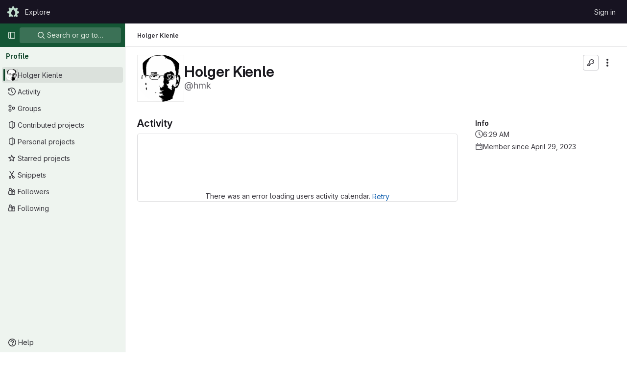

--- FILE ---
content_type: text/javascript; charset=utf-8
request_url: https://gitlab.opensourceecology.de/assets/webpack/commons-pages.dashboard.groups.index-pages.dashboard.projects-pages.explore.catalog-pages.organizati-ec83c307.3141adf3.chunk.js
body_size: 12591
content:
(this.webpackJsonp=this.webpackJsonp||[]).push([[55,248],{A5dm:function(t,e,r){"use strict";r.d(e,"a",(function(){return u}));var n=r("lHJB"),o=r("waGw"),i=r("iQdY"),a=r("Pyw5"),s=r.n(a);const c={name:"GlTruncate",POSITION:i.a,directives:{GlTooltip:n.a,GlResizeObserver:o.a},props:{text:{type:String,required:!0},position:{type:String,required:!1,default:i.a.END,validator:t=>Object.values(i.a).includes(t)},withTooltip:{type:Boolean,required:!1,default:!1}},data:()=>({isTruncated:!1}),computed:{middleIndex(){return Math.floor(this.text.length/2)},preventWhitespaceCollapse(){const t=/^[ \n\t\r\f]$/,{text:e,middleIndex:r}=this,n=t.test(e.charAt(r-1)),o=t.test(e.charAt(r));return n&&!o},first(){const t=this.text.slice(0,this.middleIndex);return this.preventWhitespaceCollapse?`${t}${i.b}`:t},last(){return this.text.slice(this.middleIndex)},isTooltipDisabled(){return!this.withTooltip||!this.isTruncated},title(){return this.withTooltip?this.text:void 0}},watch:{withTooltip(t){t&&this.checkTruncationState()}},methods:{checkTruncationState(){this.withTooltip&&(this.isTruncated=this.$refs.text.scrollWidth>this.$refs.text.offsetWidth)}}};const u=s()({render:function(){var t=this,e=t.$createElement,r=t._self._c||e;return t.position===t.$options.POSITION.START?r("span",{directives:[{name:"gl-tooltip",rawName:"v-gl-tooltip",value:{disabled:t.isTooltipDisabled},expression:"{ disabled: isTooltipDisabled }"},{name:"gl-resize-observer",rawName:"v-gl-resize-observer:[withTooltip]",value:t.checkTruncationState,expression:"checkTruncationState",arg:t.withTooltip}],staticClass:"gl-truncate-component",attrs:{title:t.title}},[r("span",{ref:"text",staticClass:"gl-truncate-start !gl-text-ellipsis"},[t._v("‎"+t._s(t.text)+"‎")])]):t.position===t.$options.POSITION.MIDDLE?r("span",{directives:[{name:"gl-tooltip",rawName:"v-gl-tooltip",value:{disabled:t.isTooltipDisabled},expression:"{ disabled: isTooltipDisabled }"},{name:"gl-resize-observer",rawName:"v-gl-resize-observer:[withTooltip]",value:t.checkTruncationState,expression:"checkTruncationState",arg:t.withTooltip}],staticClass:"gl-truncate-component",attrs:{title:t.title}},[r("span",{ref:"text",staticClass:"gl-truncate-end"},[t._v(t._s(t.first))]),r("span",{staticClass:"gl-truncate-start"},[t._v("‎"+t._s(t.last)+"‎")])]):r("span",{directives:[{name:"gl-tooltip",rawName:"v-gl-tooltip",value:{disabled:t.isTooltipDisabled},expression:"{ disabled: isTooltipDisabled }"},{name:"gl-resize-observer",rawName:"v-gl-resize-observer:[withTooltip]",value:t.checkTruncationState,expression:"checkTruncationState",arg:t.withTooltip}],staticClass:"gl-truncate-component",attrs:{"data-testid":"truncate-end-container",title:t.title}},[r("span",{ref:"text",staticClass:"gl-truncate-end"},[t._v(t._s(t.text))])])},staticRenderFns:[]},void 0,c,void 0,!1,void 0,!1,void 0,void 0,void 0)},K6AW:function(t,e,r){"use strict";var n=r("Lzak"),o=r("A7K0"),i=r("lHJB"),a=r("o4PY"),s=r.n(a),c=r("3twG"),u=r("/lV4"),l=r("0AwG");var p={name:"TopicBadges",i18n:{topics:Object(u.h)("Topics|Topics"),topicsPopoverTargetText:Object(u.h)("Topics|+%{count} more"),moreTopics:Object(u.h)("Topics|More topics")},components:{GlBadge:n.a,GlPopover:o.a},directives:{GlTooltip:i.a},props:{showLabel:{type:Boolean,required:!1,default:!0},topics:{type:Array,required:!0}},data:()=>({topicsPopoverTarget:s()("project-topics-popover-")}),computed:{visibleTopics(){return this.topics.slice(0,3)},collapsedTopics(){return this.topics.slice(3)},popoverText(){return Object(u.i)(Object(u.h)("Topics|+%{count} more"),{count:this.collapsedTopics.length})}},methods:{topicPath(t){const e="/explore/projects/topics/"+encodeURIComponent(t);return Object(c.A)(gon.relative_url_root||"",e)},topicTitle:t=>Object(l.C)(t,15),topicTooltipTitle(t){return t!==this.topicTitle(t)?t:null}}},h=r("tBpV"),f=Object(h.a)(p,(function(){var t=this,e=t._self._c;return t.topics.length?e("div",{staticClass:"gl-inline-flex gl-flex-wrap gl-items-center gl-gap-3 gl-text-sm gl-text-subtle"},[t.showLabel?e("span",[t._v(t._s(t.$options.i18n.topics)+":")]):t._e(),t._v(" "),t._l(t.visibleTopics,(function(r){return e("div",{key:r},[e("gl-badge",{directives:[{name:"gl-tooltip",rawName:"v-gl-tooltip",value:t.topicTooltipTitle(r),expression:"topicTooltipTitle(topic)"}],attrs:{href:t.topicPath(r)}},[t._v("\n      "+t._s(t.topicTitle(r))+"\n    ")])],1)})),t._v(" "),t.collapsedTopics.length?[e("div",{attrs:{id:t.topicsPopoverTarget,role:"button",tabindex:"0","data-testid":"more-topics-label"}},[t._v("\n      "+t._s(t.popoverText)+"\n    ")]),t._v(" "),e("gl-popover",{attrs:{target:t.topicsPopoverTarget,title:t.$options.i18n.moreTopics}},[e("div",{staticClass:"gl-flex gl-flex-wrap gl-gap-3"},t._l(t.collapsedTopics,(function(r){return e("gl-badge",{directives:[{name:"gl-tooltip",rawName:"v-gl-tooltip",value:t.topicTooltipTitle(r),expression:"topicTooltipTitle(topic)"}],key:r,attrs:{href:t.topicPath(r)}},[t._v("\n          "+t._s(t.topicTitle(r))+"\n        ")])})),1)])]:t._e()],2):t._e()}),[],!1,null,null,null);e.a=f.exports},dsLq:function(t,e,r){"use strict";r.d(e,"a",(function(){return s}));var n=r("4lAS"),o=r("Pyw5"),i=r.n(o);const a={name:"GlEmptyState",components:{GlButton:n.a},props:{title:{type:String,required:!1,default:null},svgPath:{type:String,required:!1,default:null},svgHeight:{type:Number,required:!1,default:144},description:{type:String,required:!1,default:null},primaryButtonLink:{type:String,required:!1,default:null},primaryButtonText:{type:String,required:!1,default:null},secondaryButtonLink:{type:String,required:!1,default:null},secondaryButtonText:{type:String,required:!1,default:null},compact:{type:Boolean,required:!1,default:!1},invertInDarkMode:{type:Boolean,required:!1,default:!0},contentClass:{type:[Array,String,Object],required:!1,default:()=>[]}},computed:{height(){return this.shouldPreventImageReflow?this.svgHeight:null},shouldPreventImageReflow(){return Boolean(this.svgHeight)},shouldRenderPrimaryButton(){return Boolean(this.primaryButtonLink&&this.primaryButtonText)},shouldRenderSecondaryButton(){return Boolean(this.secondaryButtonLink&&this.secondaryButtonText)},contentClasses(){return[this.compact?"gl-grow gl-basis-0 gl-px-4":"gl-m-auto gl-p-5",this.contentClass]}}};const s=i()({render:function(){var t=this,e=t.$createElement,r=t._self._c||e;return r("section",{staticClass:"gl-flex",class:{"gl-empty-state gl-flex-col gl-text-center":!t.compact,"gl-flex-row":t.compact}},[r("div",{class:{"gl-hidden gl-px-4 sm:gl-block":t.compact,"gl-max-w-full":!t.compact}},[t.svgPath?r("img",{staticClass:"gl-max-w-full",class:{"gl-dark-invert-keep-hue":t.invertInDarkMode},attrs:{src:t.svgPath,alt:"",height:t.height}}):t._e()]),t._v(" "),r("div",{staticClass:"gl-empty-state-content gl-mx-auto gl-my-0",class:t.contentClasses,attrs:{"data-testid":"gl-empty-state-content"}},[t._t("title",(function(){return[r("h1",{staticClass:"gl-mb-0 gl-mt-0 gl-text-size-h-display gl-leading-36",class:t.compact?"h5":"h4"},[t._v("\n        "+t._s(t.title)+"\n      ")])]})),t._v(" "),t.description||t.$scopedSlots.description?r("p",{ref:"description",staticClass:"gl-mb-0 gl-mt-4 gl-text-subtle"},[t._t("description",(function(){return[t._v("\n        "+t._s(t.description)+"\n      ")]}))],2):t._e(),t._v(" "),r("div",{staticClass:"gl-mt-5 gl-flex gl-flex-wrap",class:{"gl-justify-center":!t.compact}},[t._t("actions",(function(){return[t.shouldRenderPrimaryButton?r("gl-button",{staticClass:"gl-mb-3",class:t.compact?"gl-mr-3":"gl-mx-2",attrs:{variant:"confirm",href:t.primaryButtonLink}},[t._v(t._s(t.primaryButtonText))]):t._e(),t._v(" "),t.shouldRenderSecondaryButton?r("gl-button",{staticClass:"gl-mb-3 gl-mr-3",class:{"!gl-mx-2":!t.compact},attrs:{href:t.secondaryButtonLink}},[t._v(t._s(t.secondaryButtonText)+"\n        ")]):t._e()]}))],2)],2)])},staticRenderFns:[]},void 0,a,void 0,!1,void 0,!1,void 0,void 0,void 0)},lI2g:function(t,e,r){"use strict";r.d(e,"a",(function(){return l}));var n=r("4lAS"),o=r("1fc5"),i=r("s1D3"),a=r("EldY"),s=r("Pyw5"),c=r.n(s);const u={name:"GlKeysetPagination",components:{GlButtonGroup:o.a,GlButton:n.a,GlIcon:i.a},inheritAttrs:!1,props:{hasPreviousPage:{type:Boolean,required:!1,default:!1},hasNextPage:{type:Boolean,required:!1,default:!1},startCursor:{type:String,required:!1,default:null},endCursor:{type:String,required:!1,default:null},prevText:{type:String,required:!1,default:()=>Object(a.b)("GlKeysetPagination.prevText","Previous")},prevButtonLink:{type:String,required:!1,default:null},navigationLabel:{type:String,required:!1,default:()=>Object(a.b)("GlKeysetPagination.navigationLabel","Pagination")},nextText:{type:String,required:!1,default:()=>Object(a.b)("GlKeysetPagination.nextText","Next")},nextButtonLink:{type:String,required:!1,default:null},disabled:{type:Boolean,required:!1,default:!1}},computed:{isVisible(){return this.hasPreviousPage||this.hasNextPage}}};const l=c()({render:function(){var t=this,e=t.$createElement,r=t._self._c||e;return t.isVisible?r("nav",{staticClass:"gl-pagination",attrs:{"aria-label":t.navigationLabel}},[r("gl-button-group",t._g(t._b({staticClass:"gl-keyset-pagination gl-gap-3"},"gl-button-group",t.$attrs,!1),t.$listeners),[r("gl-button",{attrs:{href:t.prevButtonLink,disabled:t.disabled||!t.hasPreviousPage,"data-testid":"prevButton",category:"tertiary"},on:{click:function(e){return t.$emit("prev",t.startCursor)}}},[t._t("previous-button-content",(function(){return[r("div",{staticClass:"gl-align-center gl-flex"},[r("gl-icon",{attrs:{name:"chevron-left"}}),t._v("\n          "+t._s(t.prevText)+"\n        ")],1)]}))],2),t._v(" "),r("gl-button",{attrs:{href:t.nextButtonLink,disabled:t.disabled||!t.hasNextPage,"data-testid":"nextButton",category:"tertiary"},on:{click:function(e){return t.$emit("next",t.endCursor)}}},[t._t("next-button-content",(function(){return[r("div",{staticClass:"gl-align-center gl-flex"},[t._v("\n          "+t._s(t.nextText)+"\n          "),r("gl-icon",{attrs:{name:"chevron-right"}})],1)]}))],2)],1)],1):t._e()},staticRenderFns:[]},void 0,u,void 0,!1,void 0,!1,void 0,void 0,void 0)},lRsd:function(t,e,r){"use strict";function n(t,e){for(var r in e)t[r]=e[r];return t}r.d(e,"a",(function(){return Vt}));var o=/[!'()*]/g,i=function(t){return"%"+t.charCodeAt(0).toString(16)},a=/%2C/g,s=function(t){return encodeURIComponent(t).replace(o,i).replace(a,",")};function c(t){try{return decodeURIComponent(t)}catch(t){0}return t}var u=function(t){return null==t||"object"==typeof t?t:String(t)};function l(t){var e={};return(t=t.trim().replace(/^(\?|#|&)/,""))?(t.split("&").forEach((function(t){var r=t.replace(/\+/g," ").split("="),n=c(r.shift()),o=r.length>0?c(r.join("=")):null;void 0===e[n]?e[n]=o:Array.isArray(e[n])?e[n].push(o):e[n]=[e[n],o]})),e):e}function p(t){var e=t?Object.keys(t).map((function(e){var r=t[e];if(void 0===r)return"";if(null===r)return s(e);if(Array.isArray(r)){var n=[];return r.forEach((function(t){void 0!==t&&(null===t?n.push(s(e)):n.push(s(e)+"="+s(t)))})),n.join("&")}return s(e)+"="+s(r)})).filter((function(t){return t.length>0})).join("&"):null;return e?"?"+e:""}var h=/\/?$/;function f(t,e,r,n){var o=n&&n.options.stringifyQuery,i=e.query||{};try{i=d(i)}catch(t){}var a={name:e.name||t&&t.name,meta:t&&t.meta||{},path:e.path||"/",hash:e.hash||"",query:i,params:e.params||{},fullPath:y(e,o),matched:t?g(t):[]};return r&&(a.redirectedFrom=y(r,o)),Object.freeze(a)}function d(t){if(Array.isArray(t))return t.map(d);if(t&&"object"==typeof t){var e={};for(var r in t)e[r]=d(t[r]);return e}return t}var v=f(null,{path:"/"});function g(t){for(var e=[];t;)e.unshift(t),t=t.parent;return e}function y(t,e){var r=t.path,n=t.query;void 0===n&&(n={});var o=t.hash;return void 0===o&&(o=""),(r||"/")+(e||p)(n)+o}function m(t,e,r){return e===v?t===e:!!e&&(t.path&&e.path?t.path.replace(h,"")===e.path.replace(h,"")&&(r||t.hash===e.hash&&b(t.query,e.query)):!(!t.name||!e.name)&&(t.name===e.name&&(r||t.hash===e.hash&&b(t.query,e.query)&&b(t.params,e.params))))}function b(t,e){if(void 0===t&&(t={}),void 0===e&&(e={}),!t||!e)return t===e;var r=Object.keys(t).sort(),n=Object.keys(e).sort();return r.length===n.length&&r.every((function(r,o){var i=t[r];if(n[o]!==r)return!1;var a=e[r];return null==i||null==a?i===a:"object"==typeof i&&"object"==typeof a?b(i,a):String(i)===String(a)}))}function w(t){for(var e=0;e<t.matched.length;e++){var r=t.matched[e];for(var n in r.instances){var o=r.instances[n],i=r.enteredCbs[n];if(o&&i){delete r.enteredCbs[n];for(var a=0;a<i.length;a++)o._isBeingDestroyed||i[a](o)}}}}var x={name:"RouterView",functional:!0,props:{name:{type:String,default:"default"}},render:function(t,e){var r=e.props,o=e.children,i=e.parent,a=e.data;a.routerView=!0;for(var s=i.$createElement,c=r.name,u=i.$route,l=i._routerViewCache||(i._routerViewCache={}),p=0,h=!1;i&&i._routerRoot!==i;){var f=i.$vnode?i.$vnode.data:{};f.routerView&&p++,f.keepAlive&&i._directInactive&&i._inactive&&(h=!0),i=i.$parent}if(a.routerViewDepth=p,h){var d=l[c],v=d&&d.component;return v?(d.configProps&&T(v,a,d.route,d.configProps),s(v,a,o)):s()}var g=u.matched[p],y=g&&g.components[c];if(!g||!y)return l[c]=null,s();l[c]={component:y},a.registerRouteInstance=function(t,e){var r=g.instances[c];(e&&r!==t||!e&&r===t)&&(g.instances[c]=e)},(a.hook||(a.hook={})).prepatch=function(t,e){g.instances[c]=e.componentInstance},a.hook.init=function(t){t.data.keepAlive&&t.componentInstance&&t.componentInstance!==g.instances[c]&&(g.instances[c]=t.componentInstance),w(u)};var m=g.props&&g.props[c];return m&&(n(l[c],{route:u,configProps:m}),T(y,a,u,m)),s(y,a,o)}};function T(t,e,r,o){var i=e.props=function(t,e){switch(typeof e){case"undefined":return;case"object":return e;case"function":return e(t);case"boolean":return e?t.params:void 0;default:0}}(r,o);if(i){i=e.props=n({},i);var a=e.attrs=e.attrs||{};for(var s in i)t.props&&s in t.props||(a[s]=i[s],delete i[s])}}function _(t,e,r){var n=t.charAt(0);if("/"===n)return t;if("?"===n||"#"===n)return e+t;var o=e.split("/");r&&o[o.length-1]||o.pop();for(var i=t.replace(/^\//,"").split("/"),a=0;a<i.length;a++){var s=i[a];".."===s?o.pop():"."!==s&&o.push(s)}return""!==o[0]&&o.unshift(""),o.join("/")}function k(t){return t.replace(/\/(?:\s*\/)+/g,"/")}var C=Array.isArray||function(t){return"[object Array]"==Object.prototype.toString.call(t)},R=G,P=j,S=function(t,e){return L(j(t,e),e)},O=L,E=z,A=new RegExp(["(\\\\.)","([\\/.])?(?:(?:\\:(\\w+)(?:\\(((?:\\\\.|[^\\\\()])+)\\))?|\\(((?:\\\\.|[^\\\\()])+)\\))([+*?])?|(\\*))"].join("|"),"g");function j(t,e){for(var r,n=[],o=0,i=0,a="",s=e&&e.delimiter||"/";null!=(r=A.exec(t));){var c=r[0],u=r[1],l=r.index;if(a+=t.slice(i,l),i=l+c.length,u)a+=u[1];else{var p=t[i],h=r[2],f=r[3],d=r[4],v=r[5],g=r[6],y=r[7];a&&(n.push(a),a="");var m=null!=h&&null!=p&&p!==h,b="+"===g||"*"===g,w="?"===g||"*"===g,x=r[2]||s,T=d||v;n.push({name:f||o++,prefix:h||"",delimiter:x,optional:w,repeat:b,partial:m,asterisk:!!y,pattern:T?q(T):y?".*":"[^"+$(x)+"]+?"})}}return i<t.length&&(a+=t.substr(i)),a&&n.push(a),n}function B(t){return encodeURI(t).replace(/[\/?#]/g,(function(t){return"%"+t.charCodeAt(0).toString(16).toUpperCase()}))}function L(t,e){for(var r=new Array(t.length),n=0;n<t.length;n++)"object"==typeof t[n]&&(r[n]=new RegExp("^(?:"+t[n].pattern+")$",N(e)));return function(e,n){for(var o="",i=e||{},a=(n||{}).pretty?B:encodeURIComponent,s=0;s<t.length;s++){var c=t[s];if("string"!=typeof c){var u,l=i[c.name];if(null==l){if(c.optional){c.partial&&(o+=c.prefix);continue}throw new TypeError('Expected "'+c.name+'" to be defined')}if(C(l)){if(!c.repeat)throw new TypeError('Expected "'+c.name+'" to not repeat, but received `'+JSON.stringify(l)+"`");if(0===l.length){if(c.optional)continue;throw new TypeError('Expected "'+c.name+'" to not be empty')}for(var p=0;p<l.length;p++){if(u=a(l[p]),!r[s].test(u))throw new TypeError('Expected all "'+c.name+'" to match "'+c.pattern+'", but received `'+JSON.stringify(u)+"`");o+=(0===p?c.prefix:c.delimiter)+u}}else{if(u=c.asterisk?encodeURI(l).replace(/[?#]/g,(function(t){return"%"+t.charCodeAt(0).toString(16).toUpperCase()})):a(l),!r[s].test(u))throw new TypeError('Expected "'+c.name+'" to match "'+c.pattern+'", but received "'+u+'"');o+=c.prefix+u}}else o+=c}return o}}function $(t){return t.replace(/([.+*?=^!:${}()[\]|\/\\])/g,"\\$1")}function q(t){return t.replace(/([=!:$\/()])/g,"\\$1")}function I(t,e){return t.keys=e,t}function N(t){return t&&t.sensitive?"":"i"}function z(t,e,r){C(e)||(r=e||r,e=[]);for(var n=(r=r||{}).strict,o=!1!==r.end,i="",a=0;a<t.length;a++){var s=t[a];if("string"==typeof s)i+=$(s);else{var c=$(s.prefix),u="(?:"+s.pattern+")";e.push(s),s.repeat&&(u+="(?:"+c+u+")*"),i+=u=s.optional?s.partial?c+"("+u+")?":"(?:"+c+"("+u+"))?":c+"("+u+")"}}var l=$(r.delimiter||"/"),p=i.slice(-l.length)===l;return n||(i=(p?i.slice(0,-l.length):i)+"(?:"+l+"(?=$))?"),i+=o?"$":n&&p?"":"(?="+l+"|$)",I(new RegExp("^"+i,N(r)),e)}function G(t,e,r){return C(e)||(r=e||r,e=[]),r=r||{},t instanceof RegExp?function(t,e){var r=t.source.match(/\((?!\?)/g);if(r)for(var n=0;n<r.length;n++)e.push({name:n,prefix:null,delimiter:null,optional:!1,repeat:!1,partial:!1,asterisk:!1,pattern:null});return I(t,e)}(t,e):C(t)?function(t,e,r){for(var n=[],o=0;o<t.length;o++)n.push(G(t[o],e,r).source);return I(new RegExp("(?:"+n.join("|")+")",N(r)),e)}(t,e,r):function(t,e,r){return z(j(t,r),e,r)}(t,e,r)}R.parse=P,R.compile=S,R.tokensToFunction=O,R.tokensToRegExp=E;var D=Object.create(null);function H(t,e,r){e=e||{};try{var n=D[t]||(D[t]=R.compile(t));return"string"==typeof e.pathMatch&&(e[0]=e.pathMatch),n(e,{pretty:!0})}catch(t){return""}finally{delete e[0]}}function M(t,e,r,o){var i="string"==typeof t?{path:t}:t;if(i._normalized)return i;if(i.name){var a=(i=n({},t)).params;return a&&"object"==typeof a&&(i.params=n({},a)),i}if(!i.path&&i.params&&e){(i=n({},i))._normalized=!0;var s=n(n({},e.params),i.params);if(e.name)i.name=e.name,i.params=s;else if(e.matched.length){var c=e.matched[e.matched.length-1].path;i.path=H(c,s,e.path)}else 0;return i}var p=function(t){var e="",r="",n=t.indexOf("#");n>=0&&(e=t.slice(n),t=t.slice(0,n));var o=t.indexOf("?");return o>=0&&(r=t.slice(o+1),t=t.slice(0,o)),{path:t,query:r,hash:e}}(i.path||""),h=e&&e.path||"/",f=p.path?_(p.path,h,r||i.append):h,d=function(t,e,r){void 0===e&&(e={});var n,o=r||l;try{n=o(t||"")}catch(t){n={}}for(var i in e){var a=e[i];n[i]=Array.isArray(a)?a.map(u):u(a)}return n}(p.query,i.query,o&&o.options.parseQuery),v=i.hash||p.hash;return v&&"#"!==v.charAt(0)&&(v="#"+v),{_normalized:!0,path:f,query:d,hash:v}}var U,V=function(){},F={name:"RouterLink",props:{to:{type:[String,Object],required:!0},tag:{type:String,default:"a"},custom:Boolean,exact:Boolean,exactPath:Boolean,append:Boolean,replace:Boolean,activeClass:String,exactActiveClass:String,ariaCurrentValue:{type:String,default:"page"},event:{type:[String,Array],default:"click"}},render:function(t){var e=this,r=this.$router,o=this.$route,i=r.resolve(this.to,o,this.append),a=i.location,s=i.route,c=i.href,u={},l=r.options.linkActiveClass,p=r.options.linkExactActiveClass,d=null==l?"router-link-active":l,v=null==p?"router-link-exact-active":p,g=null==this.activeClass?d:this.activeClass,y=null==this.exactActiveClass?v:this.exactActiveClass,b=s.redirectedFrom?f(null,M(s.redirectedFrom),null,r):s;u[y]=m(o,b,this.exactPath),u[g]=this.exact||this.exactPath?u[y]:function(t,e){return 0===t.path.replace(h,"/").indexOf(e.path.replace(h,"/"))&&(!e.hash||t.hash===e.hash)&&function(t,e){for(var r in e)if(!(r in t))return!1;return!0}(t.query,e.query)}(o,b);var w=u[y]?this.ariaCurrentValue:null,x=function(t){K(t)&&(e.replace?r.replace(a,V):r.push(a,V))},T={click:K};Array.isArray(this.event)?this.event.forEach((function(t){T[t]=x})):T[this.event]=x;var _={class:u},k=!this.$scopedSlots.$hasNormal&&this.$scopedSlots.default&&this.$scopedSlots.default({href:c,route:s,navigate:x,isActive:u[g],isExactActive:u[y]});if(k){if(1===k.length)return k[0];if(k.length>1||!k.length)return 0===k.length?t():t("span",{},k)}if("a"===this.tag)_.on=T,_.attrs={href:c,"aria-current":w};else{var C=function t(e){var r;if(e)for(var n=0;n<e.length;n++){if("a"===(r=e[n]).tag)return r;if(r.children&&(r=t(r.children)))return r}}(this.$slots.default);if(C){C.isStatic=!1;var R=C.data=n({},C.data);for(var P in R.on=R.on||{},R.on){var S=R.on[P];P in T&&(R.on[P]=Array.isArray(S)?S:[S])}for(var O in T)O in R.on?R.on[O].push(T[O]):R.on[O]=x;var E=C.data.attrs=n({},C.data.attrs);E.href=c,E["aria-current"]=w}else _.on=T}return t(this.tag,_,this.$slots.default)}};function K(t){if(!(t.metaKey||t.altKey||t.ctrlKey||t.shiftKey||t.defaultPrevented||void 0!==t.button&&0!==t.button)){if(t.currentTarget&&t.currentTarget.getAttribute){var e=t.currentTarget.getAttribute("target");if(/\b_blank\b/i.test(e))return}return t.preventDefault&&t.preventDefault(),!0}}var J="undefined"!=typeof window;function W(t,e,r,n,o){var i=e||[],a=r||Object.create(null),s=n||Object.create(null);t.forEach((function(t){!function t(e,r,n,o,i,a){var s=o.path,c=o.name;0;var u=o.pathToRegexpOptions||{},l=function(t,e,r){r||(t=t.replace(/\/$/,""));if("/"===t[0])return t;if(null==e)return t;return k(e.path+"/"+t)}(s,i,u.strict);"boolean"==typeof o.caseSensitive&&(u.sensitive=o.caseSensitive);var p={path:l,regex:Y(l,u),components:o.components||{default:o.component},alias:o.alias?"string"==typeof o.alias?[o.alias]:o.alias:[],instances:{},enteredCbs:{},name:c,parent:i,matchAs:a,redirect:o.redirect,beforeEnter:o.beforeEnter,meta:o.meta||{},props:null==o.props?{}:o.components?o.props:{default:o.props}};o.children&&o.children.forEach((function(o){var i=a?k(a+"/"+o.path):void 0;t(e,r,n,o,p,i)}));r[p.path]||(e.push(p.path),r[p.path]=p);if(void 0!==o.alias)for(var h=Array.isArray(o.alias)?o.alias:[o.alias],f=0;f<h.length;++f){0;var d={path:h[f],children:o.children};t(e,r,n,d,i,p.path||"/")}c&&(n[c]||(n[c]=p))}(i,a,s,t,o)}));for(var c=0,u=i.length;c<u;c++)"*"===i[c]&&(i.push(i.splice(c,1)[0]),u--,c--);return{pathList:i,pathMap:a,nameMap:s}}function Y(t,e){return R(t,[],e)}function Q(t,e){var r=W(t),n=r.pathList,o=r.pathMap,i=r.nameMap;function a(t,r,a){var s=M(t,r,!1,e),u=s.name;if(u){var l=i[u];if(!l)return c(null,s);var p=l.regex.keys.filter((function(t){return!t.optional})).map((function(t){return t.name}));if("object"!=typeof s.params&&(s.params={}),r&&"object"==typeof r.params)for(var h in r.params)!(h in s.params)&&p.indexOf(h)>-1&&(s.params[h]=r.params[h]);return s.path=H(l.path,s.params),c(l,s,a)}if(s.path){s.params={};for(var f=0;f<n.length;f++){var d=n[f],v=o[d];if(X(v.regex,s.path,s.params))return c(v,s,a)}}return c(null,s)}function s(t,r){var n=t.redirect,o="function"==typeof n?n(f(t,r,null,e)):n;if("string"==typeof o&&(o={path:o}),!o||"object"!=typeof o)return c(null,r);var s=o,u=s.name,l=s.path,p=r.query,h=r.hash,d=r.params;if(p=s.hasOwnProperty("query")?s.query:p,h=s.hasOwnProperty("hash")?s.hash:h,d=s.hasOwnProperty("params")?s.params:d,u){i[u];return a({_normalized:!0,name:u,query:p,hash:h,params:d},void 0,r)}if(l){var v=function(t,e){return _(t,e.parent?e.parent.path:"/",!0)}(l,t);return a({_normalized:!0,path:H(v,d),query:p,hash:h},void 0,r)}return c(null,r)}function c(t,r,n){return t&&t.redirect?s(t,n||r):t&&t.matchAs?function(t,e,r){var n=a({_normalized:!0,path:H(r,e.params)});if(n){var o=n.matched,i=o[o.length-1];return e.params=n.params,c(i,e)}return c(null,e)}(0,r,t.matchAs):f(t,r,n,e)}return{match:a,addRoute:function(t,e){var r="object"!=typeof t?i[t]:void 0;W([e||t],n,o,i,r),r&&r.alias.length&&W(r.alias.map((function(t){return{path:t,children:[e]}})),n,o,i,r)},getRoutes:function(){return n.map((function(t){return o[t]}))},addRoutes:function(t){W(t,n,o,i)}}}function X(t,e,r){var n=e.match(t);if(!n)return!1;if(!r)return!0;for(var o=1,i=n.length;o<i;++o){var a=t.keys[o-1];a&&(r[a.name||"pathMatch"]="string"==typeof n[o]?c(n[o]):n[o])}return!0}var Z=J&&window.performance&&window.performance.now?window.performance:Date;function tt(){return Z.now().toFixed(3)}var et=tt();function rt(){return et}function nt(t){return et=t}var ot=Object.create(null);function it(){"scrollRestoration"in window.history&&(window.history.scrollRestoration="manual");var t=window.location.protocol+"//"+window.location.host,e=window.location.href.replace(t,""),r=n({},window.history.state);return r.key=rt(),window.history.replaceState(r,"",e),window.addEventListener("popstate",ct),function(){window.removeEventListener("popstate",ct)}}function at(t,e,r,n){if(t.app){var o=t.options.scrollBehavior;o&&t.app.$nextTick((function(){var i=function(){var t=rt();if(t)return ot[t]}(),a=o.call(t,e,r,n?i:null);a&&("function"==typeof a.then?a.then((function(t){ft(t,i)})).catch((function(t){0})):ft(a,i))}))}}function st(){var t=rt();t&&(ot[t]={x:window.pageXOffset,y:window.pageYOffset})}function ct(t){st(),t.state&&t.state.key&&nt(t.state.key)}function ut(t){return pt(t.x)||pt(t.y)}function lt(t){return{x:pt(t.x)?t.x:window.pageXOffset,y:pt(t.y)?t.y:window.pageYOffset}}function pt(t){return"number"==typeof t}var ht=/^#\d/;function ft(t,e){var r,n="object"==typeof t;if(n&&"string"==typeof t.selector){var o=ht.test(t.selector)?document.getElementById(t.selector.slice(1)):document.querySelector(t.selector);if(o){var i=t.offset&&"object"==typeof t.offset?t.offset:{};e=function(t,e){var r=document.documentElement.getBoundingClientRect(),n=t.getBoundingClientRect();return{x:n.left-r.left-e.x,y:n.top-r.top-e.y}}(o,i={x:pt((r=i).x)?r.x:0,y:pt(r.y)?r.y:0})}else ut(t)&&(e=lt(t))}else n&&ut(t)&&(e=lt(t));e&&("scrollBehavior"in document.documentElement.style?window.scrollTo({left:e.x,top:e.y,behavior:t.behavior}):window.scrollTo(e.x,e.y))}var dt,vt=J&&((-1===(dt=window.navigator.userAgent).indexOf("Android 2.")&&-1===dt.indexOf("Android 4.0")||-1===dt.indexOf("Mobile Safari")||-1!==dt.indexOf("Chrome")||-1!==dt.indexOf("Windows Phone"))&&window.history&&"function"==typeof window.history.pushState);function gt(t,e){st();var r=window.history;try{if(e){var o=n({},r.state);o.key=rt(),r.replaceState(o,"",t)}else r.pushState({key:nt(tt())},"",t)}catch(r){window.location[e?"replace":"assign"](t)}}function yt(t){gt(t,!0)}var mt={redirected:2,aborted:4,cancelled:8,duplicated:16};function bt(t,e){return xt(t,e,mt.redirected,'Redirected when going from "'+t.fullPath+'" to "'+function(t){if("string"==typeof t)return t;if("path"in t)return t.path;var e={};return Tt.forEach((function(r){r in t&&(e[r]=t[r])})),JSON.stringify(e,null,2)}(e)+'" via a navigation guard.')}function wt(t,e){return xt(t,e,mt.cancelled,'Navigation cancelled from "'+t.fullPath+'" to "'+e.fullPath+'" with a new navigation.')}function xt(t,e,r,n){var o=new Error(n);return o._isRouter=!0,o.from=t,o.to=e,o.type=r,o}var Tt=["params","query","hash"];function _t(t){return Object.prototype.toString.call(t).indexOf("Error")>-1}function kt(t,e){return _t(t)&&t._isRouter&&(null==e||t.type===e)}function Ct(t,e,r){var n=function(o){o>=t.length?r():t[o]?e(t[o],(function(){n(o+1)})):n(o+1)};n(0)}function Rt(t){return function(e,r,n){var o=!1,i=0,a=null;Pt(t,(function(t,e,r,s){if("function"==typeof t&&void 0===t.cid){o=!0,i++;var c,u=Et((function(e){var o;((o=e).__esModule||Ot&&"Module"===o[Symbol.toStringTag])&&(e=e.default),t.resolved="function"==typeof e?e:U.extend(e),r.components[s]=e,--i<=0&&n()})),l=Et((function(t){var e="Failed to resolve async component "+s+": "+t;a||(a=_t(t)?t:new Error(e),n(a))}));try{c=t(u,l)}catch(t){l(t)}if(c)if("function"==typeof c.then)c.then(u,l);else{var p=c.component;p&&"function"==typeof p.then&&p.then(u,l)}}})),o||n()}}function Pt(t,e){return St(t.map((function(t){return Object.keys(t.components).map((function(r){return e(t.components[r],t.instances[r],t,r)}))})))}function St(t){return Array.prototype.concat.apply([],t)}var Ot="function"==typeof Symbol&&"symbol"==typeof Symbol.toStringTag;function Et(t){var e=!1;return function(){for(var r=[],n=arguments.length;n--;)r[n]=arguments[n];if(!e)return e=!0,t.apply(this,r)}}var At=function(t,e){this.router=t,this.base=function(t){if(!t)if(J){var e=document.querySelector("base");t=(t=e&&e.getAttribute("href")||"/").replace(/^https?:\/\/[^\/]+/,"")}else t="/";"/"!==t.charAt(0)&&(t="/"+t);return t.replace(/\/$/,"")}(e),this.current=v,this.pending=null,this.ready=!1,this.readyCbs=[],this.readyErrorCbs=[],this.errorCbs=[],this.listeners=[]};function jt(t,e,r,n){var o=Pt(t,(function(t,n,o,i){var a=function(t,e){"function"!=typeof t&&(t=U.extend(t));return t.options[e]}(t,e);if(a)return Array.isArray(a)?a.map((function(t){return r(t,n,o,i)})):r(a,n,o,i)}));return St(n?o.reverse():o)}function Bt(t,e){if(e)return function(){return t.apply(e,arguments)}}At.prototype.listen=function(t){this.cb=t},At.prototype.onReady=function(t,e){this.ready?t():(this.readyCbs.push(t),e&&this.readyErrorCbs.push(e))},At.prototype.onError=function(t){this.errorCbs.push(t)},At.prototype.transitionTo=function(t,e,r){var n,o=this;try{n=this.router.match(t,this.current)}catch(t){throw this.errorCbs.forEach((function(e){e(t)})),t}var i=this.current;this.confirmTransition(n,(function(){o.updateRoute(n),e&&e(n),o.ensureURL(),o.router.afterHooks.forEach((function(t){t&&t(n,i)})),o.ready||(o.ready=!0,o.readyCbs.forEach((function(t){t(n)})))}),(function(t){r&&r(t),t&&!o.ready&&(kt(t,mt.redirected)&&i===v||(o.ready=!0,o.readyErrorCbs.forEach((function(e){e(t)}))))}))},At.prototype.confirmTransition=function(t,e,r){var n=this,o=this.current;this.pending=t;var i,a,s=function(t){!kt(t)&&_t(t)&&(n.errorCbs.length?n.errorCbs.forEach((function(e){e(t)})):console.error(t)),r&&r(t)},c=t.matched.length-1,u=o.matched.length-1;if(m(t,o)&&c===u&&t.matched[c]===o.matched[u])return this.ensureURL(),t.hash&&at(this.router,o,t,!1),s(((a=xt(i=o,t,mt.duplicated,'Avoided redundant navigation to current location: "'+i.fullPath+'".')).name="NavigationDuplicated",a));var l=function(t,e){var r,n=Math.max(t.length,e.length);for(r=0;r<n&&t[r]===e[r];r++);return{updated:e.slice(0,r),activated:e.slice(r),deactivated:t.slice(r)}}(this.current.matched,t.matched),p=l.updated,h=l.deactivated,f=l.activated,d=[].concat(function(t){return jt(t,"beforeRouteLeave",Bt,!0)}(h),this.router.beforeHooks,function(t){return jt(t,"beforeRouteUpdate",Bt)}(p),f.map((function(t){return t.beforeEnter})),Rt(f)),v=function(e,r){if(n.pending!==t)return s(wt(o,t));try{e(t,o,(function(e){!1===e?(n.ensureURL(!0),s(function(t,e){return xt(t,e,mt.aborted,'Navigation aborted from "'+t.fullPath+'" to "'+e.fullPath+'" via a navigation guard.')}(o,t))):_t(e)?(n.ensureURL(!0),s(e)):"string"==typeof e||"object"==typeof e&&("string"==typeof e.path||"string"==typeof e.name)?(s(bt(o,t)),"object"==typeof e&&e.replace?n.replace(e):n.push(e)):r(e)}))}catch(t){s(t)}};Ct(d,v,(function(){Ct(function(t){return jt(t,"beforeRouteEnter",(function(t,e,r,n){return function(t,e,r){return function(n,o,i){return t(n,o,(function(t){"function"==typeof t&&(e.enteredCbs[r]||(e.enteredCbs[r]=[]),e.enteredCbs[r].push(t)),i(t)}))}}(t,r,n)}))}(f).concat(n.router.resolveHooks),v,(function(){if(n.pending!==t)return s(wt(o,t));n.pending=null,e(t),n.router.app&&n.router.app.$nextTick((function(){w(t)}))}))}))},At.prototype.updateRoute=function(t){this.current=t,this.cb&&this.cb(t)},At.prototype.setupListeners=function(){},At.prototype.teardown=function(){this.listeners.forEach((function(t){t()})),this.listeners=[],this.current=v,this.pending=null};var Lt=function(t){function e(e,r){t.call(this,e,r),this._startLocation=$t(this.base)}return t&&(e.__proto__=t),e.prototype=Object.create(t&&t.prototype),e.prototype.constructor=e,e.prototype.setupListeners=function(){var t=this;if(!(this.listeners.length>0)){var e=this.router,r=e.options.scrollBehavior,n=vt&&r;n&&this.listeners.push(it());var o=function(){var r=t.current,o=$t(t.base);t.current===v&&o===t._startLocation||t.transitionTo(o,(function(t){n&&at(e,t,r,!0)}))};window.addEventListener("popstate",o),this.listeners.push((function(){window.removeEventListener("popstate",o)}))}},e.prototype.go=function(t){window.history.go(t)},e.prototype.push=function(t,e,r){var n=this,o=this.current;this.transitionTo(t,(function(t){gt(k(n.base+t.fullPath)),at(n.router,t,o,!1),e&&e(t)}),r)},e.prototype.replace=function(t,e,r){var n=this,o=this.current;this.transitionTo(t,(function(t){yt(k(n.base+t.fullPath)),at(n.router,t,o,!1),e&&e(t)}),r)},e.prototype.ensureURL=function(t){if($t(this.base)!==this.current.fullPath){var e=k(this.base+this.current.fullPath);t?gt(e):yt(e)}},e.prototype.getCurrentLocation=function(){return $t(this.base)},e}(At);function $t(t){var e=window.location.pathname,r=e.toLowerCase(),n=t.toLowerCase();return!t||r!==n&&0!==r.indexOf(k(n+"/"))||(e=e.slice(t.length)),(e||"/")+window.location.search+window.location.hash}var qt=function(t){function e(e,r,n){t.call(this,e,r),n&&function(t){var e=$t(t);if(!/^\/#/.test(e))return window.location.replace(k(t+"/#"+e)),!0}(this.base)||It()}return t&&(e.__proto__=t),e.prototype=Object.create(t&&t.prototype),e.prototype.constructor=e,e.prototype.setupListeners=function(){var t=this;if(!(this.listeners.length>0)){var e=this.router.options.scrollBehavior,r=vt&&e;r&&this.listeners.push(it());var n=function(){var e=t.current;It()&&t.transitionTo(Nt(),(function(n){r&&at(t.router,n,e,!0),vt||Dt(n.fullPath)}))},o=vt?"popstate":"hashchange";window.addEventListener(o,n),this.listeners.push((function(){window.removeEventListener(o,n)}))}},e.prototype.push=function(t,e,r){var n=this,o=this.current;this.transitionTo(t,(function(t){Gt(t.fullPath),at(n.router,t,o,!1),e&&e(t)}),r)},e.prototype.replace=function(t,e,r){var n=this,o=this.current;this.transitionTo(t,(function(t){Dt(t.fullPath),at(n.router,t,o,!1),e&&e(t)}),r)},e.prototype.go=function(t){window.history.go(t)},e.prototype.ensureURL=function(t){var e=this.current.fullPath;Nt()!==e&&(t?Gt(e):Dt(e))},e.prototype.getCurrentLocation=function(){return Nt()},e}(At);function It(){var t=Nt();return"/"===t.charAt(0)||(Dt("/"+t),!1)}function Nt(){var t=window.location.href,e=t.indexOf("#");return e<0?"":t=t.slice(e+1)}function zt(t){var e=window.location.href,r=e.indexOf("#");return(r>=0?e.slice(0,r):e)+"#"+t}function Gt(t){vt?gt(zt(t)):window.location.hash=t}function Dt(t){vt?yt(zt(t)):window.location.replace(zt(t))}var Ht=function(t){function e(e,r){t.call(this,e,r),this.stack=[],this.index=-1}return t&&(e.__proto__=t),e.prototype=Object.create(t&&t.prototype),e.prototype.constructor=e,e.prototype.push=function(t,e,r){var n=this;this.transitionTo(t,(function(t){n.stack=n.stack.slice(0,n.index+1).concat(t),n.index++,e&&e(t)}),r)},e.prototype.replace=function(t,e,r){var n=this;this.transitionTo(t,(function(t){n.stack=n.stack.slice(0,n.index).concat(t),e&&e(t)}),r)},e.prototype.go=function(t){var e=this,r=this.index+t;if(!(r<0||r>=this.stack.length)){var n=this.stack[r];this.confirmTransition(n,(function(){var t=e.current;e.index=r,e.updateRoute(n),e.router.afterHooks.forEach((function(e){e&&e(n,t)}))}),(function(t){kt(t,mt.duplicated)&&(e.index=r)}))}},e.prototype.getCurrentLocation=function(){var t=this.stack[this.stack.length-1];return t?t.fullPath:"/"},e.prototype.ensureURL=function(){},e}(At),Mt=function(t){void 0===t&&(t={}),this.app=null,this.apps=[],this.options=t,this.beforeHooks=[],this.resolveHooks=[],this.afterHooks=[],this.matcher=Q(t.routes||[],this);var e=t.mode||"hash";switch(this.fallback="history"===e&&!vt&&!1!==t.fallback,this.fallback&&(e="hash"),J||(e="abstract"),this.mode=e,e){case"history":this.history=new Lt(this,t.base);break;case"hash":this.history=new qt(this,t.base,this.fallback);break;case"abstract":this.history=new Ht(this,t.base);break;default:0}},Ut={currentRoute:{configurable:!0}};Mt.prototype.match=function(t,e,r){return this.matcher.match(t,e,r)},Ut.currentRoute.get=function(){return this.history&&this.history.current},Mt.prototype.init=function(t){var e=this;if(this.apps.push(t),t.$once("hook:destroyed",(function(){var r=e.apps.indexOf(t);r>-1&&e.apps.splice(r,1),e.app===t&&(e.app=e.apps[0]||null),e.app||e.history.teardown()})),!this.app){this.app=t;var r=this.history;if(r instanceof Lt||r instanceof qt){var n=function(t){r.setupListeners(),function(t){var n=r.current,o=e.options.scrollBehavior;vt&&o&&"fullPath"in t&&at(e,t,n,!1)}(t)};r.transitionTo(r.getCurrentLocation(),n,n)}r.listen((function(t){e.apps.forEach((function(e){e._route=t}))}))}},Mt.prototype.beforeEach=function(t){return Ft(this.beforeHooks,t)},Mt.prototype.beforeResolve=function(t){return Ft(this.resolveHooks,t)},Mt.prototype.afterEach=function(t){return Ft(this.afterHooks,t)},Mt.prototype.onReady=function(t,e){this.history.onReady(t,e)},Mt.prototype.onError=function(t){this.history.onError(t)},Mt.prototype.push=function(t,e,r){var n=this;if(!e&&!r&&"undefined"!=typeof Promise)return new Promise((function(e,r){n.history.push(t,e,r)}));this.history.push(t,e,r)},Mt.prototype.replace=function(t,e,r){var n=this;if(!e&&!r&&"undefined"!=typeof Promise)return new Promise((function(e,r){n.history.replace(t,e,r)}));this.history.replace(t,e,r)},Mt.prototype.go=function(t){this.history.go(t)},Mt.prototype.back=function(){this.go(-1)},Mt.prototype.forward=function(){this.go(1)},Mt.prototype.getMatchedComponents=function(t){var e=t?t.matched?t:this.resolve(t).route:this.currentRoute;return e?[].concat.apply([],e.matched.map((function(t){return Object.keys(t.components).map((function(e){return t.components[e]}))}))):[]},Mt.prototype.resolve=function(t,e,r){var n=M(t,e=e||this.history.current,r,this),o=this.match(n,e),i=o.redirectedFrom||o.fullPath;return{location:n,route:o,href:function(t,e,r){var n="hash"===r?"#"+e:e;return t?k(t+"/"+n):n}(this.history.base,i,this.mode),normalizedTo:n,resolved:o}},Mt.prototype.getRoutes=function(){return this.matcher.getRoutes()},Mt.prototype.addRoute=function(t,e){this.matcher.addRoute(t,e),this.history.current!==v&&this.history.transitionTo(this.history.getCurrentLocation())},Mt.prototype.addRoutes=function(t){this.matcher.addRoutes(t),this.history.current!==v&&this.history.transitionTo(this.history.getCurrentLocation())},Object.defineProperties(Mt.prototype,Ut);var Vt=Mt;function Ft(t,e){return t.push(e),function(){var r=t.indexOf(e);r>-1&&t.splice(r,1)}}Mt.install=function t(e){if(!t.installed||U!==e){t.installed=!0,U=e;var r=function(t){return void 0!==t},n=function(t,e){var n=t.$options._parentVnode;r(n)&&r(n=n.data)&&r(n=n.registerRouteInstance)&&n(t,e)};e.mixin({beforeCreate:function(){r(this.$options.router)?(this._routerRoot=this,this._router=this.$options.router,this._router.init(this),e.util.defineReactive(this,"_route",this._router.history.current)):this._routerRoot=this.$parent&&this.$parent._routerRoot||this,n(this,this)},destroyed:function(){n(this)}}),Object.defineProperty(e.prototype,"$router",{get:function(){return this._routerRoot._router}}),Object.defineProperty(e.prototype,"$route",{get:function(){return this._routerRoot._route}}),e.component("RouterView",x),e.component("RouterLink",F);var o=e.config.optionMergeStrategies;o.beforeRouteEnter=o.beforeRouteLeave=o.beforeRouteUpdate=o.created}},Mt.version="3.6.5",Mt.isNavigationFailure=kt,Mt.NavigationFailureType=mt,Mt.START_LOCATION=v,J&&window.Vue&&window.Vue.use(Mt)},waGw:function(t,e,r){"use strict";r.d(e,"a",(function(){return c}));var n=r("KFC0"),o=r.n(n);let i=null;const a=(t,e)=>{if(!o()(e))throw TypeError("directive value must be a function");i||(i=new ResizeObserver(t=>{t.forEach(t=>{t.target.glResizeHandler(t)})})),t.glResizeHandler=e,i.observe(t)},s=t=>{var e;t.glResizeHandler&&(delete t.glResizeHandler,null===(e=i)||void 0===e||e.unobserve(t))},c={bind(t,e){let{value:r,arg:n=!0}=e;n&&a(t,r)},update(t,e){let{value:r,arg:n=!0}=e;n?a(t,r):s(t)},unbind:s}}}]);
//# sourceMappingURL=commons-pages.dashboard.groups.index-pages.dashboard.projects-pages.explore.catalog-pages.organizati-ec83c307.3141adf3.chunk.js.map

--- FILE ---
content_type: text/javascript; charset=utf-8
request_url: https://gitlab.opensourceecology.de/assets/webpack/pages.users.0fb0ebb7.chunk.js
body_size: -157
content:
(this.webpackJsonp=this.webpackJsonp||[]).push([[822],{348:function(p,s,i){i("HVBj"),p.exports=i("W9i/")}},[[348,1,0,59,55,56,68,150,222]]]);
//# sourceMappingURL=pages.users.0fb0ebb7.chunk.js.map

--- FILE ---
content_type: text/javascript; charset=utf-8
request_url: https://gitlab.opensourceecology.de/assets/webpack/commons-pages.projects.snippets.edit-pages.projects.snippets.new-pages.projects.snippets.show-pages.-2593b60a.a363103e.chunk.js
body_size: 17484
content:
(this.webpackJsonp=this.webpackJsonp||[]).push([[59,43],{"3CjL":function(t,e,n){var i=n("6+df"),o=n("3ftC");t.exports=function(t,e,n){return void 0===n&&(n=e,e=void 0),void 0!==n&&(n=(n=o(n))==n?n:0),void 0!==e&&(e=(e=o(e))==e?e:0),i(o(t),e,n)}},"6+df":function(t,e){t.exports=function(t,e,n){return t==t&&(void 0!==n&&(t=t<=n?t:n),void 0!==e&&(t=t>=e?t:e)),t}},"7z1+":function(t,e,n){"use strict";n.d(e,"a",(function(){return p})),n.d(e,"b",(function(){return u})),n.d(e,"c",(function(){return c})),n.d(e,"d",(function(){return d}));var i=n("ewH8"),o=n("KFC0"),r=n.n(o),s=n("lx39"),l=n.n(s),a=n("BglX");const c=t=>Boolean(t)&&(t=>{var e;return(null==t||null===(e=t.text)||void 0===e?void 0:e.length)>0&&!Array.isArray(null==t?void 0:t.items)})(t),u=t=>Boolean(t)&&Array.isArray(t.items)&&Boolean(t.items.length)&&t.items.every(c),d=t=>t.every(c)||t.every(u),f=t=>{const e=t();if(!Array.isArray(e))return!1;const n=e.filter(t=>t.tag);return n.length&&n.every(t=>(t=>{var e,n;return Boolean(t)&&(n=(null===(e=t.componentOptions)||void 0===e?void 0:e.tag)||t.tag,["gl-disclosure-dropdown-group","gl-disclosure-dropdown-item","li"].includes(n))})(t))},h=t=>{const e=t(),n=e.find(t=>Array.isArray(t.children)&&t.children.length);return(n?n.children:e).filter(t=>!l()(t.text)||t.text.trim().length>0).every(t=>(t=>{var e;return[a.c,a.b].includes(null===(e=t.type)||void 0===e?void 0:e.name)||"li"===t.type})(t))},p=t=>!!r()(t)&&(i.default.version.startsWith("3")?h(t):f(t))},BglX:function(t,e,n){"use strict";n.d(e,"a",(function(){return r})),n.d(e,"b",(function(){return o})),n.d(e,"c",(function(){return i}));const i="GlDisclosureDropdownItem",o="GlDisclosureDropdownGroup",r={top:"top",bottom:"bottom"}},Bo17:function(t,e,n){"use strict";n.d(e,"a",(function(){return v}));var i=n("3CjL"),o=n.n(i),r=n("o4PY"),s=n.n(r),l=n("Qog8"),a=n("V5u/"),c=n("XBTk"),u=n("qaCH"),d=n("XiQx"),f=n("fSQg"),h=n("7z1+"),p=n("Pyw5"),g=n.n(p);const m="."+u.a,b="."+d.a;const y={name:"GlDisclosureDropdown",events:{GL_DROPDOWN_SHOWN:a.i,GL_DROPDOWN_HIDDEN:a.h,GL_DROPDOWN_BEFORE_CLOSE:a.e,GL_DROPDOWN_FOCUS_CONTENT:a.g},components:{GlBaseDropdown:u.b,GlDisclosureDropdownItem:d.b,GlDisclosureDropdownGroup:f.a},props:{items:{type:Array,required:!1,default:()=>[],validator:h.d},toggleText:{type:String,required:!1,default:""},textSrOnly:{type:Boolean,required:!1,default:!1},category:{type:String,required:!1,default:c.o.primary,validator:t=>t in c.o},variant:{type:String,required:!1,default:c.z.default,validator:t=>t in c.z},size:{type:String,required:!1,default:"medium",validator:t=>t in c.p},icon:{type:String,required:!1,default:""},disabled:{type:Boolean,required:!1,default:!1},loading:{type:Boolean,required:!1,default:!1},toggleId:{type:String,required:!1,default:()=>s()("dropdown-toggle-btn-")},toggleClass:{type:[String,Array,Object],required:!1,default:null},noCaret:{type:Boolean,required:!1,default:!1},placement:{type:String,required:!1,default:"bottom-start",validator:t=>Object.keys(c.y).includes(t)},toggleAriaLabelledBy:{type:String,required:!1,default:null},listAriaLabelledBy:{type:String,required:!1,default:null},block:{type:Boolean,required:!1,default:!1},dropdownOffset:{type:[Number,Object],required:!1,default:void 0},fluidWidth:{type:Boolean,required:!1,default:!1},autoClose:{type:Boolean,required:!1,default:!0},positioningStrategy:{type:String,required:!1,default:a.k,validator:t=>[a.k,a.l].includes(t)},startOpened:{type:Boolean,required:!1,default:!1}},data:()=>({disclosureId:s()("disclosure-"),nextFocusedItemIndex:null}),computed:{disclosureTag(){var t;return null!==(t=this.items)&&void 0!==t&&t.length||Object(h.a)(this.$scopedSlots.default||this.$slots.default)?"ul":"div"},hasCustomToggle(){return Boolean(this.$scopedSlots.toggle)}},mounted(){this.startOpened&&this.open()},methods:{open(){this.$refs.baseDropdown.open()},close(){this.$refs.baseDropdown.close()},onShow(){this.$emit(a.i)},onBeforeClose(t){this.$emit(a.e,t)},onHide(){this.$emit(a.h),this.nextFocusedItemIndex=null},onKeydown(t){const{code:e}=t,n=this.getFocusableListItemElements();if(n.length<1)return;let i=!0;e===a.j?this.focusItem(0,n):e===a.c?this.focusItem(n.length-1,n):e===a.b?this.focusNextItem(t,n,-1):e===a.a?this.focusNextItem(t,n,1):e===a.d||e===a.m?this.handleAutoClose(t):i=!1,i&&Object(l.k)(t)},getFocusableListItemElements(){var t;const e=null===(t=this.$refs.content)||void 0===t?void 0:t.querySelectorAll(b);return Object(l.c)(Array.from(e||[]))},focusNextItem(t,e,n){const{target:i}=t,r=e.indexOf(i),s=o()(r+n,0,e.length-1);this.focusItem(s,e)},focusItem(t,e){var n;this.nextFocusedItemIndex=t,null===(n=e[t])||void 0===n||n.focus()},closeAndFocus(){this.$refs.baseDropdown.closeAndFocus()},handleAction(t){window.requestAnimationFrame(()=>{this.$emit("action",t)})},handleAutoClose(t){this.autoClose&&t.target.closest(b)&&t.target.closest(m)===this.$refs.baseDropdown.$el&&this.closeAndFocus()},uniqueItemId:()=>s()("disclosure-item-"),isItem:h.c},GL_DROPDOWN_CONTENTS_CLASS:a.f};const v=g()({render:function(){var t=this,e=t.$createElement,n=t._self._c||e;return n("gl-base-dropdown",{ref:"baseDropdown",staticClass:"gl-disclosure-dropdown",attrs:{"aria-labelledby":t.toggleAriaLabelledBy,"arrow-element":t.$refs.disclosureArrow,"toggle-id":t.toggleId,"toggle-text":t.toggleText,"toggle-class":t.toggleClass,"text-sr-only":t.textSrOnly,category:t.category,variant:t.variant,size:t.size,icon:t.icon,disabled:t.disabled,loading:t.loading,"no-caret":t.noCaret,placement:t.placement,block:t.block,offset:t.dropdownOffset,"fluid-width":t.fluidWidth,"positioning-strategy":t.positioningStrategy},on:t._d({},[t.$options.events.GL_DROPDOWN_SHOWN,t.onShow,t.$options.events.GL_DROPDOWN_HIDDEN,t.onHide,t.$options.events.GL_DROPDOWN_BEFORE_CLOSE,t.onBeforeClose,t.$options.events.GL_DROPDOWN_FOCUS_CONTENT,t.onKeydown]),scopedSlots:t._u([t.hasCustomToggle?{key:"toggle",fn:function(){return[t._t("toggle")]},proxy:!0}:null],null,!0)},[t._v(" "),t._t("header"),t._v(" "),n(t.disclosureTag,{ref:"content",tag:"component",class:t.$options.GL_DROPDOWN_CONTENTS_CLASS,attrs:{id:t.disclosureId,"aria-labelledby":t.listAriaLabelledBy||t.toggleId,"data-testid":"disclosure-content",tabindex:"-1"},on:{keydown:t.onKeydown,click:t.handleAutoClose}},[t._t("default",(function(){return[t._l(t.items,(function(e,i){return[t.isItem(e)?[n("gl-disclosure-dropdown-item",{key:t.uniqueItemId(),attrs:{item:e},on:{action:t.handleAction},scopedSlots:t._u(["list-item"in t.$scopedSlots?{key:"list-item",fn:function(){return[t._t("list-item",null,{item:e})]},proxy:!0}:null],null,!0)})]:[n("gl-disclosure-dropdown-group",{key:e.name,attrs:{bordered:0!==i,group:e},on:{action:t.handleAction},scopedSlots:t._u([t.$scopedSlots["group-label"]?{key:"group-label",fn:function(){return[t._t("group-label",null,{group:e})]},proxy:!0}:null,t.$scopedSlots["list-item"]?{key:"default",fn:function(){return t._l(e.items,(function(e){return n("gl-disclosure-dropdown-item",{key:t.uniqueItemId(),attrs:{item:e},on:{action:t.handleAction},scopedSlots:t._u([{key:"list-item",fn:function(){return[t._t("list-item",null,{item:e})]},proxy:!0}],null,!0)})}))},proxy:!0}:null],null,!0)})]]}))]}))],2),t._v(" "),t._t("footer")],2)},staticRenderFns:[]},void 0,y,void 0,!1,void 0,!1,void 0,void 0,void 0)},HqXx:function(t,e,n){"use strict";n.d(e,"l",(function(){return o})),n.d(e,"i",(function(){return r})),n.d(e,"n",(function(){return s})),n.d(e,"k",(function(){return l})),n.d(e,"h",(function(){return a})),n.d(e,"m",(function(){return c})),n.d(e,"g",(function(){return u})),n.d(e,"f",(function(){return d})),n.d(e,"b",(function(){return f})),n.d(e,"e",(function(){return h})),n.d(e,"d",(function(){return p})),n.d(e,"a",(function(){return g})),n.d(e,"c",(function(){return m})),n.d(e,"j",(function(){return b})),n.d(e,"o",(function(){return y}));var i=n("/lV4");const o="private",r="internal",s="public",l=0,a=10,c=20,u={[o]:l,[r]:a,[s]:c},d={[l]:o,[a]:r,[c]:s},f={[s]:Object(i.a)("Public - The group and any public projects can be viewed without any authentication."),[r]:Object(i.a)("Internal - The group and any internal projects can be viewed by any logged in user except external users."),[o]:Object(i.a)("Private - The group and its projects can only be viewed by members.")},h={[s]:Object(i.a)("Public - The project can be accessed without any authentication."),[r]:Object(i.a)("Internal - The project can be accessed by any logged in user except external users."),[o]:Object(i.a)("Private - Project access must be granted explicitly to each user. If this project is part of a group, access will be granted to members of the group.")},p={[s]:Object(i.h)("Organization|Public - The organization can be accessed without any authentication."),[r]:Object(i.h)("Organization|Internal - The organization can be accessed by any signed in user except external users."),[o]:Object(i.h)("Organization|Private - The organization can only be viewed by members.")},g={[s]:Object(i.h)("VisibilityLevel|The group and any public projects can be viewed without any authentication."),[r]:Object(i.h)("VisibilityLevel|The group and any internal projects can be viewed by any logged in user except external users."),[o]:Object(i.h)("VisibilityLevel|The group and its projects can only be viewed by members.")},m={[s]:Object(i.h)("Organization|Accessible without any authentication."),[r]:Object(i.h)("Organization|Accessible by any signed in user except external users."),[o]:Object(i.h)("Organization|Only accessible by organization members.")},b={[s]:Object(i.h)("VisibilityLevel|Public"),[r]:Object(i.h)("VisibilityLevel|Internal"),[o]:Object(i.h)("VisibilityLevel|Private")},y={[s]:"earth",[r]:"shield",[o]:"lock"}},KnFb:function(t,e,n){"use strict";n.d(e,"a",(function(){return a}));const i=new Map,o=new Set;let r=null;const s=t=>{i.forEach((e,n)=>{let{callback:i,eventTypes:o}=e;const s="click"===t.type&&r||t;if(!n.contains(s.target)&&o.includes(t.type))try{i(t)}catch(t){0}}),"click"===t.type&&(r=null)},l=t=>{r=t};const a={bind:(t,e)=>{const{callback:n,eventTypes:a}=function(t){let{arg:e,value:n,modifiers:i}=t;const o=Object.keys(i);return{callback:n,eventTypes:o.length>0?o:["click"]}}(e);i.has(t)||(i.set(t,{callback:n,eventTypes:a}),(t=>{t.forEach(t=>{o.has(t)||("click"===t&&document.addEventListener("mousedown",l),document.addEventListener(t,s,{capture:!0}),o.add(t))}),r=null})(a))},unbind:t=>{const e=i.get(t);var n;e&&(i.delete(t),(n=e.eventTypes).forEach(t=>{o.has(t)&&[...i.values()].every(e=>{let{eventTypes:n}=e;return!n.includes(t)})&&(document.removeEventListener(t,s),o.delete(t))}),n.includes("click")&&!o.has("click")&&document.removeEventListener("mousedown",l))}}},N50s:function(t,e,n){"use strict";n.d(e,"a",(function(){return u}));var i=n("Q33P"),o=n.n(i),r=n("XBTk"),s=n("4lAS"),l=n("Pyw5"),a=n.n(l);const c={name:"GlDrawer",components:{GlButton:s.a},props:{open:{type:Boolean,required:!0},headerHeight:{type:String,required:!1,default:""},headerSticky:{type:Boolean,required:!1,default:!1},zIndex:{type:Number,required:!1,default:r.J},variant:{type:String,required:!1,default:r.v.default,validator:t=>Object.keys(r.v).includes(t)}},computed:{positionFromTop(){return o()(this.headerHeight)?0:this.headerHeight},drawerStyles(){const t={top:this.positionFromTop,zIndex:this.zIndex};return this.positionFromTop&&(t.maxHeight=`calc(100vh - ${this.positionFromTop})`),t},drawerHeaderStyles(){return{zIndex:this.headerSticky?r.J:null}},shouldRenderFooter(){return Boolean(this.$slots.footer)},variantClass(){return"gl-drawer-"+this.variant}},watch:{open:{immediate:!0,handler(t){t?document.addEventListener("keydown",this.handleEscape):document.removeEventListener("keydown",this.handleEscape)}}},beforeDestroy(){document.removeEventListener("keydown",this.handleEscape)},methods:{emitOpened(){this.$emit("opened")},handleEscape(t){this.open&&27===t.keyCode&&this.$emit("close")}}};const u=a()({render:function(){var t=this,e=t.$createElement,n=t._self._c||e;return n("transition",{attrs:{name:"gl-drawer"},on:{"after-enter":t.emitOpened}},[t.open?n("aside",{staticClass:"gl-drawer",class:t.variantClass,style:t.drawerStyles},[n("div",{staticClass:"gl-drawer-header",class:{"gl-drawer-header-sticky":t.headerSticky},style:t.drawerHeaderStyles},[n("div",{staticClass:"gl-drawer-title"},[t._t("title"),t._v(" "),n("gl-button",{staticClass:"gl-drawer-close-button",attrs:{category:"tertiary",size:"small",icon:"close","aria-label":"Close drawer"},on:{click:function(e){return t.$emit("close")}}})],2),t._v(" "),t._t("header")],2),t._v(" "),n("div",{staticClass:"gl-drawer-body",class:{"gl-drawer-body-scrim":!t.shouldRenderFooter}},[t._t("default")],2),t._v(" "),t.shouldRenderFooter?n("div",{staticClass:"gl-drawer-footer gl-drawer-footer-sticky",class:{"gl-drawer-body-scrim-on-footer":t.shouldRenderFooter},style:{zIndex:t.zIndex}},[t._t("footer")],2):t._e()]):t._e()])},staticRenderFns:[]},void 0,c,void 0,!1,void 0,!1,void 0,void 0,void 0)},PrLL:function(t,e,n){"use strict";n.d(e,"a",(function(){return w}));var i=n("XCkn"),o=n.n(i),r=n("o4PY"),s=n.n(r),l=n("6hmS"),a=n.n(l),c=n("NDsS"),u=n.n(c),d=n("rhmX"),f=n.n(d),h=n("/CIc"),p=n("Qog8"),g=n("oTzT"),m=n("XBTk"),b=n("Pyw5");const y=["text","password","email","number","url","tel","search","range","color","date","time","datetime","datetime-local","month","week"];const v={name:"GlFormInput",model:{prop:"value",event:"input"},props:{value:{type:[Number,String],required:!1,default:""},type:{type:String,required:!1,default:"text",validator:t=>y.includes(t)},width:{type:[String,Object],required:!1,default:null,validator:t=>(o()(t)?Object.values(t):[t]).every(t=>Object.values(m.B).includes(t))},id:{type:String,required:!1,default:void 0},autofocus:{type:Boolean,required:!1,default:!1},disabled:{type:Boolean,required:!1,default:!1},form:{type:String,required:!1,default:void 0},name:{type:String,required:!1,default:void 0},required:{type:Boolean,required:!1,default:!1},state:{type:Boolean,required:!1,default:null},placeholder:{type:String,required:!1,default:void 0},ariaInvalid:{type:[Boolean,String],required:!1,default:!1},autocomplete:{type:String,required:!1,default:void 0},debounce:{type:[Number,String],required:!1,default:void 0},formatter:{type:Function,required:!1,default:void 0},lazy:{type:Boolean,required:!1,default:!1},lazyFormatter:{type:Boolean,required:!1,default:!1},number:{type:Boolean,required:!1,default:!1},plaintext:{type:Boolean,required:!1,default:!1},readonly:{type:Boolean,required:!1,default:!1},trim:{type:Boolean,required:!1,default:!1},list:{type:String,required:!1,default:void 0},max:{type:[Number,String],required:!1,default:void 0},min:{type:[Number,String],required:!1,default:void 0},step:{type:[Number,String],required:!1,default:void 0}},data(){return{localValue:f()(this.value),vModelValue:this.modifyValue(this.value),localId:null}},computed:{computedId(){return this.id||this.localId},localType(){const{type:t}=this;return y.includes(t)?t:"text"},computedAriaInvalid(){const{ariaInvalid:t}=this;return!0===t||"true"===t||""===t||!1===this.computedState?"true":t},computedAttrs(){const{localType:t,name:e,form:n,disabled:i,placeholder:o,required:r,min:s,max:l,step:a}=this;return{id:this.computedId,name:e,form:n,type:t,disabled:i,placeholder:o,required:r,autocomplete:this.autocomplete||null,readonly:this.readonly||this.plaintext,min:s,max:l,step:a,list:"password"!==t?this.list:null,"aria-required":r?"true":null,"aria-invalid":this.computedAriaInvalid}},computedState(){return a()(this.state)?this.state:null},stateClass(){return!0===this.computedState?"is-valid":!1===this.computedState?"is-invalid":null},widthClasses(){if(null===this.width)return[];if(o()(this.width)){const{default:t,...e}=this.width;return[...t?["gl-form-input-"+t]:[],...Object.entries(e).map(t=>{let[e,n]=t;return`gl-${e}-form-input-${n}`})]}return["gl-form-input-"+this.width]},computedClass(){const{plaintext:t,type:e}=this,n="range"===e,i="color"===e;return[...this.widthClasses,{"custom-range":n,"form-control-plaintext":t&&!n&&!i,"form-control":i||!t&&!n},this.stateClass]},computedListeners(){return{...this.$listeners,input:this.onInput,change:this.onChange,blur:this.onBlur}},computedDebounce(){return Math.max(u()(this.debounce),0)},hasFormatter(){return"function"==typeof this.formatter},noWheel(){return"number"===this.type},selectionStart:{cache:!1,get(){return this.$refs.input.selectionStart},set(t){this.$refs.input.selectionStart=t}},selectionEnd:{cache:!1,get(){return this.$refs.input.selectionEnd},set(t){this.$refs.input.selectionEnd=t}},selectionDirection:{cache:!1,get(){return this.$refs.input.selectionDirection},set(t){this.$refs.input.selectionDirection=t}},validity:{cache:!1,get(){return this.$refs.input.validity}},validationMessage:{cache:!1,get(){return this.$refs.input.validationMessage}},willValidate:{cache:!1,get(){return this.$refs.input.willValidate}}},watch:{value(t){const e=f()(t),n=this.modifyValue(t);e===this.localValue&&n===this.vModelValue||(this.clearDebounce(),this.localValue=e,this.vModelValue=n)},noWheel(t){this.setWheelStopper(t)}},created(){this.$_inputDebounceTimer=null},mounted(){this.setWheelStopper(this.noWheel),this.handleAutofocus(),this.$nextTick(()=>{this.localId=s()("gl-form-input-")})},deactivated(){this.setWheelStopper(!1)},activated(){this.setWheelStopper(this.noWheel),this.handleAutofocus()},beforeDestroy(){this.setWheelStopper(!1),this.clearDebounce()},methods:{focus(){var t;this.disabled||(null===(t=this.$refs.input)||void 0===t||t.focus())},blur(){var t;this.disabled||(null===(t=this.$refs.input)||void 0===t||t.blur())},clearDebounce(){clearTimeout(this.$_inputDebounceTimer),this.$_inputDebounceTimer=null},formatValue(t,e){let n=arguments.length>2&&void 0!==arguments[2]&&arguments[2],i=f()(t);return!this.hasFormatter||this.lazyFormatter&&!n||(i=this.formatter(t,e)),i},modifyValue(t){let e=f()(t);return this.trim&&(e=e.trim()),this.number&&(e=Object(h.e)(e,e)),e},updateValue(t){let e=arguments.length>1&&void 0!==arguments[1]&&arguments[1];const{lazy:n}=this;if(n&&!e)return;this.clearDebounce();const i=()=>{const e=this.modifyValue(t);if(e!==this.vModelValue)this.vModelValue=e,this.$emit("input",e);else if(this.hasFormatter){const t=this.$refs.input;t&&e!==t.value&&(t.value=e)}},o=this.computedDebounce;o>0&&!n&&!e?this.$_inputDebounceTimer=setTimeout(i,o):i()},onInput(t){if(t.target.composing)return;const{value:e}=t.target,n=this.formatValue(e,t);!1===n||t.defaultPrevented?Object(p.k)(t,{propagation:!1}):(this.localValue=n,this.updateValue(n),this.$emit("update",n))},onChange(t){const{value:e}=t.target,n=this.formatValue(e,t);!1===n||t.defaultPrevented?Object(p.k)(t,{propagation:!1}):(this.localValue=n,this.updateValue(n,!0),this.$emit("change",n))},onBlur(t){const{value:e}=t.target,n=this.formatValue(e,t,!0);!1!==n&&(this.localValue=f()(this.modifyValue(n)),this.updateValue(n,!0)),this.$emit("blur",t)},setWheelStopper(t){const{input:e}=this.$refs;t?(e.addEventListener("focus",this.onWheelFocus),e.addEventListener("blur",this.onWheelBlur)):(e.removeEventListener("focus",this.onWheelFocus),e.removeEventListener("blur",this.onWheelBlur),document.removeEventListener("wheel",this.stopWheel))},onWheelFocus(){document.addEventListener("wheel",this.stopWheel)},onWheelBlur(){document.removeEventListener("wheel",this.stopWheel)},stopWheel(t){Object(p.k)(t,{propagation:!1}),this.blur()},handleAutofocus(){this.$nextTick(()=>{window.requestAnimationFrame(()=>{this.autofocus&&Object(g.u)(this.$refs.input)&&this.focus()})})},select(){for(var t=arguments.length,e=new Array(t),n=0;n<t;n++)e[n]=arguments[n];this.$refs.input.select(e)},setSelectionRange(){for(var t=arguments.length,e=new Array(t),n=0;n<t;n++)e[n]=arguments[n];this.$refs.input.setSelectionRange(e)},setRangeText(){for(var t=arguments.length,e=new Array(t),n=0;n<t;n++)e[n]=arguments[n];this.$refs.input.setRangeText(e)},setCustomValidity(){for(var t=arguments.length,e=new Array(t),n=0;n<t;n++)e[n]=arguments[n];return this.$refs.input.setCustomValidity(e)},checkValidity(){for(var t=arguments.length,e=new Array(t),n=0;n<t;n++)e[n]=arguments[n];return this.$refs.input.checkValidity(e)},reportValidity(){for(var t=arguments.length,e=new Array(t),n=0;n<t;n++)e[n]=arguments[n];return this.$refs.input.reportValidity(e)}}};const w=n.n(b)()({render:function(){var t=this.$createElement;return(this._self._c||t)("input",this._g(this._b({ref:"input",staticClass:"gl-form-input",class:this.computedClass,domProps:{value:this.localValue}},"input",this.computedAttrs,!1),this.computedListeners))},staticRenderFns:[]},void 0,v,void 0,!1,void 0,!1,void 0,void 0,void 0)},"V5u/":function(t,e,n){"use strict";n.d(e,"a",(function(){return l})),n.d(e,"b",(function(){return a})),n.d(e,"c",(function(){return c})),n.d(e,"d",(function(){return u})),n.d(e,"e",(function(){return r})),n.d(e,"f",(function(){return g})),n.d(e,"g",(function(){return s})),n.d(e,"h",(function(){return o})),n.d(e,"i",(function(){return i})),n.d(e,"j",(function(){return d})),n.d(e,"k",(function(){return h})),n.d(e,"l",(function(){return p})),n.d(e,"m",(function(){return f}));const i="shown",o="hidden",r="beforeClose",s="focusContent",l="ArrowDown",a="ArrowUp",c="End",u="Enter",d="Home",f="Space",h="absolute",p="fixed",g="gl-new-dropdown-contents"},WrwP:function(t,e,n){"use strict";n.r(e),n.d(e,"autoUpdate",(function(){return P})),n.d(e,"computePosition",(function(){return V})),n.d(e,"getOverflowAncestors",(function(){return L})),n.d(e,"platform",(function(){return F}));var i=n("Xz+w"),o=n("tlyx");function r(t){var e;return(null==(e=t.ownerDocument)?void 0:e.defaultView)||window}function s(t){return r(t).getComputedStyle(t)}function l(t){return t instanceof r(t).Node}function a(t){return l(t)?(t.nodeName||"").toLowerCase():"#document"}function c(t){return t instanceof r(t).HTMLElement}function u(t){return t instanceof r(t).Element}function d(t){return"undefined"!=typeof ShadowRoot&&(t instanceof r(t).ShadowRoot||t instanceof ShadowRoot)}function f(t){const{overflow:e,overflowX:n,overflowY:i,display:o}=s(t);return/auto|scroll|overlay|hidden|clip/.test(e+i+n)&&!["inline","contents"].includes(o)}function h(t){return["table","td","th"].includes(a(t))}function p(t){const e=g(),n=s(t);return"none"!==n.transform||"none"!==n.perspective||!!n.containerType&&"normal"!==n.containerType||!e&&!!n.backdropFilter&&"none"!==n.backdropFilter||!e&&!!n.filter&&"none"!==n.filter||["transform","perspective","filter"].some(t=>(n.willChange||"").includes(t))||["paint","layout","strict","content"].some(t=>(n.contain||"").includes(t))}function g(){return!("undefined"==typeof CSS||!CSS.supports)&&CSS.supports("-webkit-backdrop-filter","none")}function m(t){return["html","body","#document"].includes(a(t))}n.d(e,"arrow",(function(){return o.a})),n.d(e,"autoPlacement",(function(){return o.b})),n.d(e,"detectOverflow",(function(){return o.d})),n.d(e,"flip",(function(){return o.e})),n.d(e,"hide",(function(){return o.f})),n.d(e,"inline",(function(){return o.g})),n.d(e,"limitShift",(function(){return o.h})),n.d(e,"offset",(function(){return o.i})),n.d(e,"shift",(function(){return o.j})),n.d(e,"size",(function(){return o.k}));const b=Math.min,y=Math.max,v=Math.round,w=Math.floor,x=t=>({x:t,y:t});function O(t){const e=s(t);let n=parseFloat(e.width)||0,i=parseFloat(e.height)||0;const o=c(t),r=o?t.offsetWidth:n,l=o?t.offsetHeight:i,a=v(n)!==r||v(i)!==l;return a&&(n=r,i=l),{width:n,height:i,$:a}}function j(t){return u(t)?t:t.contextElement}function S(t){const e=j(t);if(!c(e))return x(1);const n=e.getBoundingClientRect(),{width:i,height:o,$:r}=O(e);let s=(r?v(n.width):n.width)/i,l=(r?v(n.height):n.height)/o;return s&&Number.isFinite(s)||(s=1),l&&Number.isFinite(l)||(l=1),{x:s,y:l}}const C=x(0);function k(t,e,n){var i,o;if(void 0===e&&(e=!0),!g())return C;const s=t?r(t):window;return!n||e&&n!==s?C:{x:(null==(i=s.visualViewport)?void 0:i.offsetLeft)||0,y:(null==(o=s.visualViewport)?void 0:o.offsetTop)||0}}function A(t,e,n,o){void 0===e&&(e=!1),void 0===n&&(n=!1);const s=t.getBoundingClientRect(),l=j(t);let a=x(1);e&&(o?u(o)&&(a=S(o)):a=S(t));const c=k(l,n,o);let d=(s.left+c.x)/a.x,f=(s.top+c.y)/a.y,h=s.width/a.x,p=s.height/a.y;if(l){const t=r(l),e=o&&u(o)?r(o):o;let n=t.frameElement;for(;n&&o&&e!==t;){const t=S(n),e=n.getBoundingClientRect(),i=getComputedStyle(n),o=e.left+(n.clientLeft+parseFloat(i.paddingLeft))*t.x,s=e.top+(n.clientTop+parseFloat(i.paddingTop))*t.y;d*=t.x,f*=t.y,h*=t.x,p*=t.y,d+=o,f+=s,n=r(n).frameElement}}return Object(i.r)({width:h,height:p,x:d,y:f})}function T(t){return((l(t)?t.ownerDocument:t.document)||window.document).documentElement}function _(t){return u(t)?{scrollLeft:t.scrollLeft,scrollTop:t.scrollTop}:{scrollLeft:t.pageXOffset,scrollTop:t.pageYOffset}}function D(t){return A(T(t)).left+_(t).scrollLeft}function $(t){if("html"===a(t))return t;const e=t.assignedSlot||t.parentNode||d(t)&&t.host||T(t);return d(e)?e.host:e}function L(t,e){var n;void 0===e&&(e=[]);const i=function t(e){const n=$(e);return m(n)?e.ownerDocument?e.ownerDocument.body:e.body:c(n)&&f(n)?n:t(n)}(t),o=i===(null==(n=t.ownerDocument)?void 0:n.body),s=r(i);return o?e.concat(s,s.visualViewport||[],f(i)?i:[]):e.concat(i,L(i))}function E(t,e,n){let o;if("viewport"===e)o=function(t,e){const n=r(t),i=T(t),o=n.visualViewport;let s=i.clientWidth,l=i.clientHeight,a=0,c=0;if(o){s=o.width,l=o.height;const t=g();(!t||t&&"fixed"===e)&&(a=o.offsetLeft,c=o.offsetTop)}return{width:s,height:l,x:a,y:c}}(t,n);else if("document"===e)o=function(t){const e=T(t),n=_(t),i=t.ownerDocument.body,o=y(e.scrollWidth,e.clientWidth,i.scrollWidth,i.clientWidth),r=y(e.scrollHeight,e.clientHeight,i.scrollHeight,i.clientHeight);let l=-n.scrollLeft+D(t);const a=-n.scrollTop;return"rtl"===s(i).direction&&(l+=y(e.clientWidth,i.clientWidth)-o),{width:o,height:r,x:l,y:a}}(T(t));else if(u(e))o=function(t,e){const n=A(t,!0,"fixed"===e),i=n.top+t.clientTop,o=n.left+t.clientLeft,r=c(t)?S(t):x(1);return{width:t.clientWidth*r.x,height:t.clientHeight*r.y,x:o*r.x,y:i*r.y}}(e,n);else{const n=k(t);o={...e,x:e.x-n.x,y:e.y-n.y}}return Object(i.r)(o)}function q(t,e){const n=$(t);return!(n===e||!u(n)||m(n))&&("fixed"===s(n).position||q(n,e))}function B(t,e){return c(t)&&"fixed"!==s(t).position?e?e(t):t.offsetParent:null}function I(t,e){const n=r(t);if(!c(t))return n;let i=B(t,e);for(;i&&h(i)&&"static"===s(i).position;)i=B(i,e);return i&&("html"===a(i)||"body"===a(i)&&"static"===s(i).position&&!p(i))?n:i||function(t){let e=$(t);for(;c(e)&&!m(e);){if(p(e))return e;e=$(e)}return null}(t)||n}function R(t,e,n){const i=c(e),o=T(e),r="fixed"===n,s=A(t,!0,r,e);let l={scrollLeft:0,scrollTop:0};const u=x(0);if(i||!i&&!r)if(("body"!==a(e)||f(o))&&(l=_(e)),c(e)){const t=A(e,!0,r,e);u.x=t.x+e.clientLeft,u.y=t.y+e.clientTop}else o&&(u.x=D(o));return{x:s.left+l.scrollLeft-u.x,y:s.top+l.scrollTop-u.y,width:s.width,height:s.height}}const F={getClippingRect:function(t){let{element:e,boundary:n,rootBoundary:i,strategy:o}=t;const r=[..."clippingAncestors"===n?function(t,e){const n=e.get(t);if(n)return n;let i=L(t).filter(t=>u(t)&&"body"!==a(t)),o=null;const r="fixed"===s(t).position;let l=r?$(t):t;for(;u(l)&&!m(l);){const e=s(l),n=p(l);n||"fixed"!==e.position||(o=null);(r?!n&&!o:!n&&"static"===e.position&&!!o&&["absolute","fixed"].includes(o.position)||f(l)&&!n&&q(t,l))?i=i.filter(t=>t!==l):o=e,l=$(l)}return e.set(t,i),i}(e,this._c):[].concat(n),i],l=r[0],c=r.reduce((t,n)=>{const i=E(e,n,o);return t.top=y(i.top,t.top),t.right=b(i.right,t.right),t.bottom=b(i.bottom,t.bottom),t.left=y(i.left,t.left),t},E(e,l,o));return{width:c.right-c.left,height:c.bottom-c.top,x:c.left,y:c.top}},convertOffsetParentRelativeRectToViewportRelativeRect:function(t){let{rect:e,offsetParent:n,strategy:i}=t;const o=c(n),r=T(n);if(n===r)return e;let s={scrollLeft:0,scrollTop:0},l=x(1);const u=x(0);if((o||!o&&"fixed"!==i)&&(("body"!==a(n)||f(r))&&(s=_(n)),c(n))){const t=A(n);l=S(n),u.x=t.x+n.clientLeft,u.y=t.y+n.clientTop}return{width:e.width*l.x,height:e.height*l.y,x:e.x*l.x-s.scrollLeft*l.x+u.x,y:e.y*l.y-s.scrollTop*l.y+u.y}},isElement:u,getDimensions:function(t){return O(t)},getOffsetParent:I,getDocumentElement:T,getScale:S,async getElementRects(t){let{reference:e,floating:n,strategy:i}=t;const o=this.getOffsetParent||I,r=this.getDimensions;return{reference:R(e,await o(n),i),floating:{x:0,y:0,...await r(n)}}},getClientRects:t=>Array.from(t.getClientRects()),isRTL:t=>"rtl"===s(t).direction};function P(t,e,n,i){void 0===i&&(i={});const{ancestorScroll:o=!0,ancestorResize:r=!0,elementResize:s="function"==typeof ResizeObserver,layoutShift:l="function"==typeof IntersectionObserver,animationFrame:a=!1}=i,c=j(t),u=o||r?[...c?L(c):[],...L(e)]:[];u.forEach(t=>{o&&t.addEventListener("scroll",n,{passive:!0}),r&&t.addEventListener("resize",n)});const d=c&&l?function(t,e){let n,i=null;const o=T(t);function r(){clearTimeout(n),i&&i.disconnect(),i=null}return function s(l,a){void 0===l&&(l=!1),void 0===a&&(a=1),r();const{left:c,top:u,width:d,height:f}=t.getBoundingClientRect();if(l||e(),!d||!f)return;const h={rootMargin:-w(u)+"px "+-w(o.clientWidth-(c+d))+"px "+-w(o.clientHeight-(u+f))+"px "+-w(c)+"px",threshold:y(0,b(1,a))||1};let p=!0;function g(t){const e=t[0].intersectionRatio;if(e!==a){if(!p)return s();e?s(!1,e):n=setTimeout(()=>{s(!1,1e-7)},100)}p=!1}try{i=new IntersectionObserver(g,{...h,root:o.ownerDocument})}catch(t){i=new IntersectionObserver(g,h)}i.observe(t)}(!0),r}(c,n):null;let f,h=-1,p=null;s&&(p=new ResizeObserver(t=>{let[i]=t;i&&i.target===c&&p&&(p.unobserve(e),cancelAnimationFrame(h),h=requestAnimationFrame(()=>{p&&p.observe(e)})),n()}),c&&!a&&p.observe(c),p.observe(e));let g=a?A(t):null;return a&&function e(){const i=A(t);!g||i.x===g.x&&i.y===g.y&&i.width===g.width&&i.height===g.height||n();g=i,f=requestAnimationFrame(e)}(),n(),()=>{u.forEach(t=>{o&&t.removeEventListener("scroll",n),r&&t.removeEventListener("resize",n)}),d&&d(),p&&p.disconnect(),p=null,a&&cancelAnimationFrame(f)}}const V=(t,e,n)=>{const i=new Map,r={platform:F,...n},s={...r.platform,_c:i};return Object(o.c)(t,e,{...r,platform:s})}},XiQx:function(t,e,n){"use strict";n.d(e,"a",(function(){return d})),n.d(e,"b",(function(){return h}));var i=n("0M2I"),o=n("V5u/"),r=n("Qog8"),s=n("XBTk"),l=n("7z1+"),a=n("BglX"),c=n("Pyw5"),u=n.n(c);const d="gl-new-dropdown-item";const f={name:a.c,ITEM_CLASS:d,components:{BLink:i.a},props:{item:{type:Object,required:!1,default:null,validator:l.c},variant:{type:String,default:null,validator:t=>void 0!==s.x[t],required:!1}},computed:{isLink(){var t,e;return"string"==typeof(null===(t=this.item)||void 0===t?void 0:t.href)||"string"==typeof(null===(e=this.item)||void 0===e?void 0:e.to)},isCustomContent(){return Boolean(this.$scopedSlots.default)},itemComponent(){const{item:t}=this;return this.isLink?{is:i.a,attrs:{href:t.href,to:t.to,...t.extraAttrs},listeners:{click:this.action}}:{is:"button",attrs:{...null==t?void 0:t.extraAttrs,type:"button"},listeners:{click:()=>{var e;null==t||null===(e=t.action)||void 0===e||e.call(void 0,t),this.action()}}}},listIndex(){var t,e;return null!==(t=this.item)&&void 0!==t&&null!==(e=t.extraAttrs)&&void 0!==e&&e.disabled?null:0},componentIndex(){var t,e;return null!==(t=this.item)&&void 0!==t&&null!==(e=t.extraAttrs)&&void 0!==e&&e.disabled?null:-1},itemVariant(){var t;return this.variant||(null===(t=this.item)||void 0===t?void 0:t.variant)},classes(){var t,e;return[this.$options.ITEM_CLASS,null!==(t=null===(e=this.item)||void 0===e?void 0:e.wrapperClass)&&void 0!==t?t:"",this.itemVariant&&"default"!==this.itemVariant?"gl-new-dropdown-item-"+this.itemVariant:""]},wrapperListeners(){const t={keydown:this.onKeydown};return this.isCustomContent&&(t.click=this.action),t}},methods:{onKeydown(t){const{code:e}=t;if(e===o.d||e===o.m)if(this.isCustomContent)this.action();else{Object(r.k)(t);const e=new MouseEvent("click",{bubbles:!0,cancelable:!0});var n;if(this.isLink)this.$refs.item.$el.dispatchEvent(e);else null===(n=this.$refs.item)||void 0===n||n.dispatchEvent(e)}},action(){this.$emit("action",this.item)}}};const h=u()({render:function(){var t=this,e=t.$createElement,n=t._self._c||e;return n("li",t._g({class:t.classes,attrs:{tabindex:t.listIndex,"data-testid":"disclosure-dropdown-item"}},t.wrapperListeners),[t._t("default",(function(){return[n(t.itemComponent.is,t._g(t._b({ref:"item",tag:"component",staticClass:"gl-new-dropdown-item-content",attrs:{tabindex:t.componentIndex}},"component",t.itemComponent.attrs,!1),t.itemComponent.listeners),[n("span",{staticClass:"gl-new-dropdown-item-text-wrapper"},[t._t("list-item",(function(){return[t._v("\n          "+t._s(t.item.text)+"\n        ")]}))],2)])]}))],2)},staticRenderFns:[]},void 0,f,void 0,!1,void 0,!1,void 0,void 0,void 0)},"Xz+w":function(t,e,n){"use strict";n.d(e,"a",(function(){return u})),n.d(e,"b",(function(){return d})),n.d(e,"c",(function(){return h})),n.d(e,"d",(function(){return b})),n.d(e,"e",(function(){return y})),n.d(e,"f",(function(){return g})),n.d(e,"g",(function(){return v})),n.d(e,"h",(function(){return w})),n.d(e,"i",(function(){return p})),n.d(e,"j",(function(){return x})),n.d(e,"k",(function(){return O})),n.d(e,"l",(function(){return j})),n.d(e,"m",(function(){return f})),n.d(e,"n",(function(){return m})),n.d(e,"o",(function(){return l})),n.d(e,"p",(function(){return s})),n.d(e,"q",(function(){return r})),n.d(e,"r",(function(){return S})),n.d(e,"s",(function(){return i}));const i=["top","right","bottom","left"],o=["start","end"],r=i.reduce((t,e)=>t.concat(e,e+"-"+o[0],e+"-"+o[1]),[]),s=Math.min,l=Math.max,a=(Math.round,Math.floor,{left:"right",right:"left",bottom:"top",top:"bottom"}),c={start:"end",end:"start"};function u(t,e,n){return l(t,s(e,n))}function d(t,e){return"function"==typeof t?t(e):t}function f(t){return t.split("-")[0]}function h(t){return t.split("-")[1]}function p(t){return"x"===t?"y":"x"}function g(t){return"y"===t?"height":"width"}function m(t){return["top","bottom"].includes(f(t))?"y":"x"}function b(t){return p(m(t))}function y(t,e,n){void 0===n&&(n=!1);const i=h(t),o=b(t),r=g(o);let s="x"===o?i===(n?"end":"start")?"right":"left":"start"===i?"bottom":"top";return e.reference[r]>e.floating[r]&&(s=O(s)),[s,O(s)]}function v(t){const e=O(t);return[w(t),e,w(e)]}function w(t){return t.replace(/start|end/g,t=>c[t])}function x(t,e,n,i){const o=h(t);let r=function(t,e,n){const i=["left","right"],o=["right","left"],r=["top","bottom"],s=["bottom","top"];switch(t){case"top":case"bottom":return n?e?o:i:e?i:o;case"left":case"right":return e?r:s;default:return[]}}(f(t),"start"===n,i);return o&&(r=r.map(t=>t+"-"+o),e&&(r=r.concat(r.map(w)))),r}function O(t){return t.replace(/left|right|bottom|top/g,t=>a[t])}function j(t){return"number"!=typeof t?function(t){return{top:0,right:0,bottom:0,left:0,...t}}(t):{top:t,right:t,bottom:t,left:t}}function S(t){const{x:e,y:n,width:i,height:o}=t;return{width:i,height:o,top:n,left:e,right:e+i,bottom:n+o,x:e,y:n}}},fSQg:function(t,e,n){"use strict";n.d(e,"a",(function(){return f}));var i=n("o4PY"),o=n.n(i),r=n("XiQx"),s=n("7z1+"),l=n("BglX"),a=n("Pyw5"),c=n.n(a);const u={[l.a.top]:"gl-border-t gl-border-t-dropdown-divider gl-pt-2 gl-mt-2",[l.a.bottom]:"gl-border-b gl-border-b-dropdown-divider gl-pb-2 gl-mb-2"};const d={name:l.b,components:{GlDisclosureDropdownItem:r.b},props:{group:{type:Object,required:!1,default:null,validator:s.b},bordered:{type:Boolean,required:!1,default:!1},borderPosition:{type:String,required:!1,default:l.a.top,validator:t=>Object.keys(l.a).includes(t)}},computed:{borderClass(){return this.bordered?u[this.borderPosition]:null},showHeader(){var t;return this.$scopedSlots["group-label"]||(null===(t=this.group)||void 0===t?void 0:t.name)},groupLabeledBy(){return this.showHeader?this.nameId:null}},created(){this.nameId=o()("gl-disclosure-dropdown-group-")},methods:{handleAction(t){this.$emit("action",t)},uniqueItemId:()=>o()("disclosure-item-")}};const f=c()({render:function(){var t=this,e=t.$createElement,n=t._self._c||e;return n("li",{class:t.borderClass},[t.showHeader?n("div",{staticClass:"gl-py-2 gl-pl-4 gl-text-sm gl-font-bold gl-text-strong",attrs:{id:t.nameId}},[t._t("group-label",(function(){return[t._v(t._s(t.group.name))]}))],2):t._e(),t._v(" "),n("ul",{staticClass:"gl-mb-0 gl-list-none gl-pl-0",attrs:{"aria-labelledby":t.groupLabeledBy}},[t._t("default",(function(){return t._l(t.group.items,(function(e){return n("gl-disclosure-dropdown-item",{key:t.uniqueItemId(),attrs:{item:e},on:{action:t.handleAction},scopedSlots:t._u([{key:"list-item",fn:function(){return[t._t("list-item",null,{item:e})]},proxy:!0}],null,!0)})}))}))],2)])},staticRenderFns:[]},void 0,d,void 0,!1,void 0,!1,void 0,void 0,void 0)},hc6m:function(t,e,n){"use strict";n.d(e,"l",(function(){return r})),n.d(e,"f",(function(){return s})),n.d(e,"k",(function(){return l})),n.d(e,"e",(function(){return a})),n.d(e,"a",(function(){return c})),n.d(e,"d",(function(){return u})),n.d(e,"c",(function(){return d})),n.d(e,"b",(function(){return f})),n.d(e,"j",(function(){return h})),n.d(e,"h",(function(){return p})),n.d(e,"g",(function(){return g})),n.d(e,"i",(function(){return m}));var i=n("/lV4"),o=n("HqXx");const r={[o.l]:{label:Object(i.a)("Private"),icon:"lock",description:Object(i.a)("The snippet is visible only to me."),description_project:Object(i.a)("The snippet is visible only to project members.")},[o.i]:{label:Object(i.a)("Internal"),icon:"shield",description:Object(i.a)("The snippet is visible to any logged in user except external users.")},[o.n]:{label:Object(i.a)("Public"),icon:"earth",description:Object(i.a)("The snippet can be accessed without any authentication."),description_project:Object(i.a)("The snippet can be accessed without any authentication. To embed snippets, a project must be public.")}},s=Object(i.a)("Can't create snippet: %{err}"),l=Object(i.a)("Can't update snippet: %{err}"),a=Object(i.a)("Can't fetch content for the blob: %{err}"),c="create",u="update",d="move",f="delete",h=10,p=Object(i.a)("Other visibility settings have been disabled by the administrator."),g=Object(i.a)("Visibility settings have been disabled by the administrator."),m=Object(i.h)("Snippets|Snippets are limited to %{total} files.")},qaCH:function(t,e,n){"use strict";n.d(e,"a",(function(){return g})),n.d(e,"b",(function(){return b}));var i=n("o4PY"),o=n.n(i),r=n("tlyx"),s=n("WrwP"),l=n("XBTk"),a=n("V5u/"),c=n("Qog8"),u=n("KnFb"),d=n("4lAS"),f=n("s1D3");var h=n("Pyw5"),p=n.n(h);const g="gl-new-dropdown";const m={name:"BaseDropdown",BASE_DROPDOWN_CLASS:g,components:{GlButton:d.a,GlIcon:f.a},directives:{Outside:u.a},props:{toggleText:{type:String,required:!1,default:""},textSrOnly:{type:Boolean,required:!1,default:!1},block:{type:Boolean,required:!1,default:!1},category:{type:String,required:!1,default:l.o.primary,validator:t=>Object.keys(l.o).includes(t)},variant:{type:String,required:!1,default:l.z.default,validator:t=>Object.keys(l.z).includes(t)},size:{type:String,required:!1,default:"medium",validator:t=>Object.keys(l.p).includes(t)},icon:{type:String,required:!1,default:""},disabled:{type:Boolean,required:!1,default:!1},loading:{type:Boolean,required:!1,default:!1},toggleClass:{type:[String,Array,Object],required:!1,default:null},noCaret:{type:Boolean,required:!1,default:!1},placement:{type:String,required:!1,default:"bottom-start",validator:t=>(["left","center","right"].includes(t)&&Object(c.i)(`GlDisclosureDropdown/GlCollapsibleListbox: "${t}" placement is deprecated.\n            Use ${l.y[t]} instead.`),Object.keys(l.y).includes(t))},ariaHaspopup:{type:[String,Boolean],required:!1,default:!1,validator:t=>["menu","listbox","tree","grid","dialog",!0,!1].includes(t)},toggleId:{type:String,required:!0},ariaLabelledby:{type:String,required:!1,default:null},offset:{type:[Number,Object],required:!1,default:()=>({mainAxis:8})},fluidWidth:{type:Boolean,required:!1,default:!1},positioningStrategy:{type:String,required:!1,default:a.k,validator:t=>[a.k,a.l].includes(t)}},data:()=>({openedYet:!1,visible:!1,baseDropdownId:o()("base-dropdown-")}),computed:{hasNoVisibleToggleText(){var t;return!(null!==(t=this.toggleText)&&void 0!==t&&t.length)||this.textSrOnly},isIconOnly(){return Boolean(this.icon&&this.hasNoVisibleToggleText)},isEllipsisButton(){return this.isIconOnly&&"ellipsis_h"===this.icon},isCaretOnly(){return!this.noCaret&&!this.icon&&this.hasNoVisibleToggleText},ariaAttributes(){return{"aria-haspopup":this.ariaHaspopup,"aria-expanded":String(this.visible),"aria-controls":this.baseDropdownId,"aria-labelledby":this.toggleLabelledBy}},toggleButtonClasses(){return[this.toggleClass,{"gl-new-dropdown-toggle":!0,"button-ellipsis-horizontal":this.isEllipsisButton,"gl-new-dropdown-icon-only btn-icon":this.isIconOnly&&!this.isEllipsisButton,"gl-new-dropdown-toggle-no-caret":this.noCaret,"gl-new-dropdown-caret-only btn-icon":this.isCaretOnly}]},toggleButtonTextClasses(){return this.block?"gl-w-full":""},toggleLabelledBy(){return this.ariaLabelledby?`${this.ariaLabelledby} ${this.toggleId}`:this.toggleId},isDefaultToggle(){return!this.$scopedSlots.toggle},toggleOptions(){return this.isDefaultToggle?{is:d.a,icon:this.icon,block:this.block,buttonTextClasses:this.toggleButtonTextClasses,category:this.category,variant:this.variant,size:this.size,disabled:this.disabled,loading:this.loading,class:this.toggleButtonClasses,...this.ariaAttributes,listeners:{keydown:t=>this.onKeydown(t),click:t=>this.toggle(t)}}:{is:"div",class:"gl-new-dropdown-custom-toggle",listeners:{keydown:t=>this.onKeydown(t),click:t=>this.toggle(t)}}},toggleListeners(){return this.toggleOptions.listeners},toggleAttributes(){const{listeners:t,is:e,...n}=this.toggleOptions;return n},toggleComponent(){return this.toggleOptions.is},toggleElement(){var t;return this.$refs.toggle.$el||(null===(t=this.$refs.toggle)||void 0===t?void 0:t.firstElementChild)},panelClasses(){return{"!gl-block":this.visible,"!gl-w-31":!this.fluidWidth,"gl-fixed":this.openedYet&&this.isFixed,"gl-absolute":this.openedYet&&!this.isFixed}},isFixed(){return this.positioningStrategy===a.l},floatingUIConfig(){const t=l.y[this.placement],[,e]=t.split("-");return{placement:t,strategy:this.positioningStrategy,middleware:[Object(r.i)(this.offset),Object(r.b)({alignment:e,allowedPlacements:l.w[this.placement]}),Object(r.j)(),Object(r.a)({element:this.$refs.dropdownArrow}),Object(r.k)({apply:t=>{var e;let{availableHeight:n,elements:i}=t;const o=i.floating.querySelector("."+a.f);if(!o)return;const r=n-(null!==(e=this.nonScrollableContentHeight)&&void 0!==e?e:0)-8;Object.assign(o.style,{maxHeight:Math.max(r,0)+"px"})}})]}}},watch:{ariaAttributes:{deep:!0,handler(t){this.$scopedSlots.toggle&&Object.keys(t).forEach(e=>{this.toggleElement.setAttribute(e,t[e])})}}},mounted(){this.checkToggleFocusable()},beforeDestroy(){this.stopFloating()},methods:{checkToggleFocusable(){Object(c.g)(this.toggleElement)||Object(c.h)(this.toggleElement)||Object(c.i)("GlDisclosureDropdown/GlCollapsibleListbox: Toggle is missing a 'tabindex' and cannot be focused.\n          Use 'a' or 'button' element instead or make sure to add 'role=\"button\"' along with 'tabindex' otherwise.",this.$el)},getArrowOffsets(t){const e={top:{staticSide:"bottom",rotation:"225deg"},bottom:{staticSide:"top",rotation:"45deg"},left:{staticSide:"right",rotation:"135deg"},right:{staticSide:"left",rotation:"315deg"}};return e[null==t?void 0:t.split("-")[0]]||e.bottom},async startFloating(){this.calculateNonScrollableAreaHeight(),this.observer=new MutationObserver(this.calculateNonScrollableAreaHeight),this.observer.observe(this.$refs.content,{childList:!0,subtree:!0}),this.stopAutoUpdate=Object(s.autoUpdate)(this.toggleElement,this.$refs.content,async()=>{const t=await Object(s.computePosition)(this.toggleElement,this.$refs.content,this.floatingUIConfig);if(!this.$refs.content)return;const{x:e,y:n,middlewareData:i,placement:o}=t,{rotation:r,staticSide:l}=this.getArrowOffsets(o);if(Object.assign(this.$refs.content.style,{left:e+"px",top:n+"px"}),i&&i.arrow){const{x:t,y:e}=i.arrow,n=this.toggleElement.getBoundingClientRect(),o=this.$refs.content.getBoundingClientRect(),s=n.width>o.width?Math.min(Math.max(t,24),o.width-24):t;Object.assign(this.$refs.dropdownArrow.style,{left:null!=t?s+"px":"",top:null!=e?e+"px":"",right:"",bottom:"",[l]:"-4px",transform:`rotate(${r})`})}})},stopFloating(){var t,e;null===(t=this.observer)||void 0===t||t.disconnect(),null===(e=this.stopAutoUpdate)||void 0===e||e.call(this)},async toggle(t){if(t&&this.visible){let e=!1;if(this.$emit(a.e,{originalEvent:t,preventDefault(){e=!0}}),e)return!1}return this.visible=!this.visible,this.visible?(await this.$nextTick(),this.openedYet=!0,this.startFloating(),this.$emit(a.i)):(this.stopFloating(),this.$emit(a.h)),!0},open(){this.visible||this.toggle()},close(t){this.visible&&this.toggle(t)},async closeAndFocus(t){if(!this.visible)return;const e=this.$el.contains(document.activeElement),n=await this.toggle(t);e&&n&&this.focusToggle()},focusToggle(){this.toggleElement.focus()},onKeydown(t){const{code:e,target:{tagName:n}}=t;let i=!0,o=!0;"BUTTON"===n?(i=!1,o=!1):"A"===n&&(i=!1),(e===a.d&&i||e===a.m&&o)&&this.toggle(t),e===a.a&&this.$emit(a.g,t)},calculateNonScrollableAreaHeight(){var t;const e=null===(t=this.$refs.content)||void 0===t?void 0:t.querySelector("."+a.f);if(!e)return;const n=this.$refs.content.getBoundingClientRect(),i=e.getBoundingClientRect();this.nonScrollableContentHeight=n.height-i.height}}};const b=p()({render:function(){var t=this,e=t.$createElement,n=t._self._c||e;return n("div",{directives:[{name:"outside",rawName:"v-outside.click.focusin",value:t.close,expression:"close",modifiers:{click:!0,focusin:!0}}],class:[t.$options.BASE_DROPDOWN_CLASS,{"!gl-block":t.block}]},[n(t.toggleComponent,t._g(t._b({ref:"toggle",tag:"component",attrs:{id:t.toggleId,"data-testid":"base-dropdown-toggle"},on:{keydown:function(e){return!e.type.indexOf("key")&&t._k(e.keyCode,"esc",27,e.key,["Esc","Escape"])?null:(e.stopPropagation(),e.preventDefault(),t.close.apply(null,arguments))}}},"component",t.toggleAttributes,!1),t.toggleListeners),[t._t("toggle",(function(){return[n("span",{staticClass:"gl-new-dropdown-button-text",class:{"gl-sr-only":t.textSrOnly}},[t._v("\n        "+t._s(t.toggleText)+"\n      ")]),t._v(" "),t.noCaret?t._e():n("gl-icon",{staticClass:"gl-button-icon gl-new-dropdown-chevron",attrs:{name:"chevron-down"}})]}))],2),t._v(" "),n("div",{ref:"content",staticClass:"gl-new-dropdown-panel",class:t.panelClasses,attrs:{id:t.baseDropdownId,"data-testid":"base-dropdown-menu"},on:{keydown:function(e){return!e.type.indexOf("key")&&t._k(e.keyCode,"esc",27,e.key,["Esc","Escape"])?null:(e.stopPropagation(),e.preventDefault(),t.closeAndFocus.apply(null,arguments))}}},[n("div",{ref:"dropdownArrow",staticClass:"gl-new-dropdown-arrow"}),t._v(" "),n("div",{staticClass:"gl-new-dropdown-inner"},[t._t("default")],2)])],1)},staticRenderFns:[]},void 0,m,void 0,!1,void 0,!1,void 0,void 0,void 0)},tlyx:function(t,e,n){"use strict";n.d(e,"a",(function(){return l})),n.d(e,"b",(function(){return a})),n.d(e,"c",(function(){return r})),n.d(e,"d",(function(){return s})),n.d(e,"e",(function(){return c})),n.d(e,"f",(function(){return f})),n.d(e,"g",(function(){return p})),n.d(e,"h",(function(){return b})),n.d(e,"i",(function(){return g})),n.d(e,"j",(function(){return m})),n.d(e,"k",(function(){return y}));var i=n("Xz+w");function o(t,e,n){let{reference:o,floating:r}=t;const s=Object(i.n)(e),l=Object(i.d)(e),a=Object(i.f)(l),c=Object(i.m)(e),u="y"===s,d=o.x+o.width/2-r.width/2,f=o.y+o.height/2-r.height/2,h=o[a]/2-r[a]/2;let p;switch(c){case"top":p={x:d,y:o.y-r.height};break;case"bottom":p={x:d,y:o.y+o.height};break;case"right":p={x:o.x+o.width,y:f};break;case"left":p={x:o.x-r.width,y:f};break;default:p={x:o.x,y:o.y}}switch(Object(i.c)(e)){case"start":p[l]-=h*(n&&u?-1:1);break;case"end":p[l]+=h*(n&&u?-1:1)}return p}const r=async(t,e,n)=>{const{placement:i="bottom",strategy:r="absolute",middleware:s=[],platform:l}=n,a=s.filter(Boolean),c=await(null==l.isRTL?void 0:l.isRTL(e));let u=await l.getElementRects({reference:t,floating:e,strategy:r}),{x:d,y:f}=o(u,i,c),h=i,p={},g=0;for(let n=0;n<a.length;n++){const{name:s,fn:m}=a[n],{x:b,y:y,data:v,reset:w}=await m({x:d,y:f,initialPlacement:i,placement:h,strategy:r,middlewareData:p,rects:u,platform:l,elements:{reference:t,floating:e}});d=null!=b?b:d,f=null!=y?y:f,p={...p,[s]:{...p[s],...v}},w&&g<=50&&(g++,"object"==typeof w&&(w.placement&&(h=w.placement),w.rects&&(u=!0===w.rects?await l.getElementRects({reference:t,floating:e,strategy:r}):w.rects),({x:d,y:f}=o(u,h,c))),n=-1)}return{x:d,y:f,placement:h,strategy:r,middlewareData:p}};async function s(t,e){var n;void 0===e&&(e={});const{x:o,y:r,platform:s,rects:l,elements:a,strategy:c}=t,{boundary:u="clippingAncestors",rootBoundary:d="viewport",elementContext:f="floating",altBoundary:h=!1,padding:p=0}=Object(i.b)(e,t),g=Object(i.l)(p),m=a[h?"floating"===f?"reference":"floating":f],b=Object(i.r)(await s.getClippingRect({element:null==(n=await(null==s.isElement?void 0:s.isElement(m)))||n?m:m.contextElement||await(null==s.getDocumentElement?void 0:s.getDocumentElement(a.floating)),boundary:u,rootBoundary:d,strategy:c})),y="floating"===f?{x:o,y:r,width:l.floating.width,height:l.floating.height}:l.reference,v=await(null==s.getOffsetParent?void 0:s.getOffsetParent(a.floating)),w=await(null==s.isElement?void 0:s.isElement(v))&&await(null==s.getScale?void 0:s.getScale(v))||{x:1,y:1},x=Object(i.r)(s.convertOffsetParentRelativeRectToViewportRelativeRect?await s.convertOffsetParentRelativeRectToViewportRelativeRect({elements:a,rect:y,offsetParent:v,strategy:c}):y);return{top:(b.top-x.top+g.top)/w.y,bottom:(x.bottom-b.bottom+g.bottom)/w.y,left:(b.left-x.left+g.left)/w.x,right:(x.right-b.right+g.right)/w.x}}const l=t=>({name:"arrow",options:t,async fn(e){const{x:n,y:o,placement:r,rects:s,platform:l,elements:a,middlewareData:c}=e,{element:u,padding:d=0}=Object(i.b)(t,e)||{};if(null==u)return{};const f=Object(i.l)(d),h={x:n,y:o},p=Object(i.d)(r),g=Object(i.f)(p),m=await l.getDimensions(u),b="y"===p,y=b?"top":"left",v=b?"bottom":"right",w=b?"clientHeight":"clientWidth",x=s.reference[g]+s.reference[p]-h[p]-s.floating[g],O=h[p]-s.reference[p],j=await(null==l.getOffsetParent?void 0:l.getOffsetParent(u));let S=j?j[w]:0;S&&await(null==l.isElement?void 0:l.isElement(j))||(S=a.floating[w]||s.floating[g]);const C=x/2-O/2,k=S/2-m[g]/2-1,A=Object(i.p)(f[y],k),T=Object(i.p)(f[v],k),_=A,D=S-m[g]-T,$=S/2-m[g]/2+C,L=Object(i.a)(_,$,D),E=!c.arrow&&null!=Object(i.c)(r)&&$!==L&&s.reference[g]/2-($<_?A:T)-m[g]/2<0,q=E?$<_?$-_:$-D:0;return{[p]:h[p]+q,data:{[p]:L,centerOffset:$-L-q,...E&&{alignmentOffset:q}},reset:E}}});const a=function(t){return void 0===t&&(t={}),{name:"autoPlacement",options:t,async fn(e){var n,o,r;const{rects:l,middlewareData:a,placement:c,platform:u,elements:d}=e,{crossAxis:f=!1,alignment:h,allowedPlacements:p=i.q,autoAlignment:g=!0,...m}=Object(i.b)(t,e),b=void 0!==h||p===i.q?function(t,e,n){return(t?[...n.filter(e=>Object(i.c)(e)===t),...n.filter(e=>Object(i.c)(e)!==t)]:n.filter(t=>Object(i.m)(t)===t)).filter(n=>!t||(Object(i.c)(n)===t||!!e&&Object(i.h)(n)!==n))}(h||null,g,p):p,y=await s(e,m),v=(null==(n=a.autoPlacement)?void 0:n.index)||0,w=b[v];if(null==w)return{};const x=Object(i.e)(w,l,await(null==u.isRTL?void 0:u.isRTL(d.floating)));if(c!==w)return{reset:{placement:b[0]}};const O=[y[Object(i.m)(w)],y[x[0]],y[x[1]]],j=[...(null==(o=a.autoPlacement)?void 0:o.overflows)||[],{placement:w,overflows:O}],S=b[v+1];if(S)return{data:{index:v+1,overflows:j},reset:{placement:S}};const C=j.map(t=>{const e=Object(i.c)(t.placement);return[t.placement,e&&f?t.overflows.slice(0,2).reduce((t,e)=>t+e,0):t.overflows[0],t.overflows]}).sort((t,e)=>t[1]-e[1]),k=(null==(r=C.filter(t=>t[2].slice(0,Object(i.c)(t[0])?2:3).every(t=>t<=0))[0])?void 0:r[0])||C[0][0];return k!==c?{data:{index:v+1,overflows:j},reset:{placement:k}}:{}}}},c=function(t){return void 0===t&&(t={}),{name:"flip",options:t,async fn(e){var n,o;const{placement:r,middlewareData:l,rects:a,initialPlacement:c,platform:u,elements:d}=e,{mainAxis:f=!0,crossAxis:h=!0,fallbackPlacements:p,fallbackStrategy:g="bestFit",fallbackAxisSideDirection:m="none",flipAlignment:b=!0,...y}=Object(i.b)(t,e);if(null!=(n=l.arrow)&&n.alignmentOffset)return{};const v=Object(i.m)(r),w=Object(i.n)(c),x=Object(i.m)(c)===c,O=await(null==u.isRTL?void 0:u.isRTL(d.floating)),j=p||(x||!b?[Object(i.k)(c)]:Object(i.g)(c)),S="none"!==m;!p&&S&&j.push(...Object(i.j)(c,b,m,O));const C=[c,...j],k=await s(e,y),A=[];let T=(null==(o=l.flip)?void 0:o.overflows)||[];if(f&&A.push(k[v]),h){const t=Object(i.e)(r,a,O);A.push(k[t[0]],k[t[1]])}if(T=[...T,{placement:r,overflows:A}],!A.every(t=>t<=0)){var _,D;const t=((null==(_=l.flip)?void 0:_.index)||0)+1,e=C[t];if(e)return{data:{index:t,overflows:T},reset:{placement:e}};let n=null==(D=T.filter(t=>t.overflows[0]<=0).sort((t,e)=>t.overflows[1]-e.overflows[1])[0])?void 0:D.placement;if(!n)switch(g){case"bestFit":{var $;const t=null==($=T.filter(t=>{if(S){const e=Object(i.n)(t.placement);return e===w||"y"===e}return!0}).map(t=>[t.placement,t.overflows.filter(t=>t>0).reduce((t,e)=>t+e,0)]).sort((t,e)=>t[1]-e[1])[0])?void 0:$[0];t&&(n=t);break}case"initialPlacement":n=c}if(r!==n)return{reset:{placement:n}}}return{}}}};function u(t,e){return{top:t.top-e.height,right:t.right-e.width,bottom:t.bottom-e.height,left:t.left-e.width}}function d(t){return i.s.some(e=>t[e]>=0)}const f=function(t){return void 0===t&&(t={}),{name:"hide",options:t,async fn(e){const{rects:n}=e,{strategy:o="referenceHidden",...r}=Object(i.b)(t,e);switch(o){case"referenceHidden":{const t=u(await s(e,{...r,elementContext:"reference"}),n.reference);return{data:{referenceHiddenOffsets:t,referenceHidden:d(t)}}}case"escaped":{const t=u(await s(e,{...r,altBoundary:!0}),n.floating);return{data:{escapedOffsets:t,escaped:d(t)}}}default:return{}}}}};function h(t){const e=Object(i.p)(...t.map(t=>t.left)),n=Object(i.p)(...t.map(t=>t.top));return{x:e,y:n,width:Object(i.o)(...t.map(t=>t.right))-e,height:Object(i.o)(...t.map(t=>t.bottom))-n}}const p=function(t){return void 0===t&&(t={}),{name:"inline",options:t,async fn(e){const{placement:n,elements:o,rects:r,platform:s,strategy:l}=e,{padding:a=2,x:c,y:u}=Object(i.b)(t,e),d=Array.from(await(null==s.getClientRects?void 0:s.getClientRects(o.reference))||[]),f=function(t){const e=t.slice().sort((t,e)=>t.y-e.y),n=[];let o=null;for(let t=0;t<e.length;t++){const i=e[t];!o||i.y-o.y>o.height/2?n.push([i]):n[n.length-1].push(i),o=i}return n.map(t=>Object(i.r)(h(t)))}(d),p=Object(i.r)(h(d)),g=Object(i.l)(a);const m=await s.getElementRects({reference:{getBoundingClientRect:function(){if(2===f.length&&f[0].left>f[1].right&&null!=c&&null!=u)return f.find(t=>c>t.left-g.left&&c<t.right+g.right&&u>t.top-g.top&&u<t.bottom+g.bottom)||p;if(f.length>=2){if("y"===Object(i.n)(n)){const t=f[0],e=f[f.length-1],o="top"===Object(i.m)(n),r=t.top,s=e.bottom,l=o?t.left:e.left,a=o?t.right:e.right;return{top:r,bottom:s,left:l,right:a,width:a-l,height:s-r,x:l,y:r}}const t="left"===Object(i.m)(n),e=Object(i.o)(...f.map(t=>t.right)),o=Object(i.p)(...f.map(t=>t.left)),r=f.filter(n=>t?n.left===o:n.right===e),s=r[0].top,l=r[r.length-1].bottom;return{top:s,bottom:l,left:o,right:e,width:e-o,height:l-s,x:o,y:s}}return p}},floating:o.floating,strategy:l});return r.reference.x!==m.reference.x||r.reference.y!==m.reference.y||r.reference.width!==m.reference.width||r.reference.height!==m.reference.height?{reset:{rects:m}}:{}}}};const g=function(t){return void 0===t&&(t=0),{name:"offset",options:t,async fn(e){var n,o;const{x:r,y:s,placement:l,middlewareData:a}=e,c=await async function(t,e){const{placement:n,platform:o,elements:r}=t,s=await(null==o.isRTL?void 0:o.isRTL(r.floating)),l=Object(i.m)(n),a=Object(i.c)(n),c="y"===Object(i.n)(n),u=["left","top"].includes(l)?-1:1,d=s&&c?-1:1,f=Object(i.b)(e,t);let{mainAxis:h,crossAxis:p,alignmentAxis:g}="number"==typeof f?{mainAxis:f,crossAxis:0,alignmentAxis:null}:{mainAxis:f.mainAxis||0,crossAxis:f.crossAxis||0,alignmentAxis:f.alignmentAxis};return a&&"number"==typeof g&&(p="end"===a?-1*g:g),c?{x:p*d,y:h*u}:{x:h*u,y:p*d}}(e,t);return l===(null==(n=a.offset)?void 0:n.placement)&&null!=(o=a.arrow)&&o.alignmentOffset?{}:{x:r+c.x,y:s+c.y,data:{...c,placement:l}}}}},m=function(t){return void 0===t&&(t={}),{name:"shift",options:t,async fn(e){const{x:n,y:o,placement:r}=e,{mainAxis:l=!0,crossAxis:a=!1,limiter:c={fn:t=>{let{x:e,y:n}=t;return{x:e,y:n}}},...u}=Object(i.b)(t,e),d={x:n,y:o},f=await s(e,u),h=Object(i.n)(Object(i.m)(r)),p=Object(i.i)(h);let g=d[p],m=d[h];if(l){const t="y"===p?"bottom":"right",e=g+f["y"===p?"top":"left"],n=g-f[t];g=Object(i.a)(e,g,n)}if(a){const t="y"===h?"bottom":"right",e=m+f["y"===h?"top":"left"],n=m-f[t];m=Object(i.a)(e,m,n)}const b=c.fn({...e,[p]:g,[h]:m});return{...b,data:{x:b.x-n,y:b.y-o,enabled:{[p]:l,[h]:a}}}}}},b=function(t){return void 0===t&&(t={}),{options:t,fn(e){const{x:n,y:o,placement:r,rects:s,middlewareData:l}=e,{offset:a=0,mainAxis:c=!0,crossAxis:u=!0}=Object(i.b)(t,e),d={x:n,y:o},f=Object(i.n)(r),h=Object(i.i)(f);let p=d[h],g=d[f];const m=Object(i.b)(a,e),b="number"==typeof m?{mainAxis:m,crossAxis:0}:{mainAxis:0,crossAxis:0,...m};if(c){const t="y"===h?"height":"width",e=s.reference[h]-s.floating[t]+b.mainAxis,n=s.reference[h]+s.reference[t]-b.mainAxis;p<e?p=e:p>n&&(p=n)}if(u){var y,v;const t="y"===h?"width":"height",e=["top","left"].includes(Object(i.m)(r)),n=s.reference[f]-s.floating[t]+(e&&(null==(y=l.offset)?void 0:y[f])||0)+(e?0:b.crossAxis),o=s.reference[f]+s.reference[t]+(e?0:(null==(v=l.offset)?void 0:v[f])||0)-(e?b.crossAxis:0);g<n?g=n:g>o&&(g=o)}return{[h]:p,[f]:g}}}},y=function(t){return void 0===t&&(t={}),{name:"size",options:t,async fn(e){var n,o;const{placement:r,rects:l,platform:a,elements:c}=e,{apply:u=(()=>{}),...d}=Object(i.b)(t,e),f=await s(e,d),h=Object(i.m)(r),p=Object(i.c)(r),g="y"===Object(i.n)(r),{width:m,height:b}=l.floating;let y,v;"top"===h||"bottom"===h?(y=h,v=p===(await(null==a.isRTL?void 0:a.isRTL(c.floating))?"start":"end")?"left":"right"):(v=h,y="end"===p?"top":"bottom");const w=b-f.top-f.bottom,x=m-f.left-f.right,O=Object(i.p)(b-f[y],w),j=Object(i.p)(m-f[v],x),S=!e.middlewareData.shift;let C=O,k=j;if(null!=(n=e.middlewareData.shift)&&n.enabled.x&&(k=x),null!=(o=e.middlewareData.shift)&&o.enabled.y&&(C=w),S&&!p){const t=Object(i.o)(f.left,0),e=Object(i.o)(f.right,0),n=Object(i.o)(f.top,0),o=Object(i.o)(f.bottom,0);g?k=m-2*(0!==t||0!==e?t+e:Object(i.o)(f.left,f.right)):C=b-2*(0!==n||0!==o?n+o:Object(i.o)(f.top,f.bottom))}await u({...e,availableWidth:k,availableHeight:C});const A=await a.getDimensions(c.floating);return m!==A.width||b!==A.height?{reset:{rects:!0}}:{}}}}}}]);
//# sourceMappingURL=commons-pages.projects.snippets.edit-pages.projects.snippets.new-pages.projects.snippets.show-pages.-2593b60a.a363103e.chunk.js.map